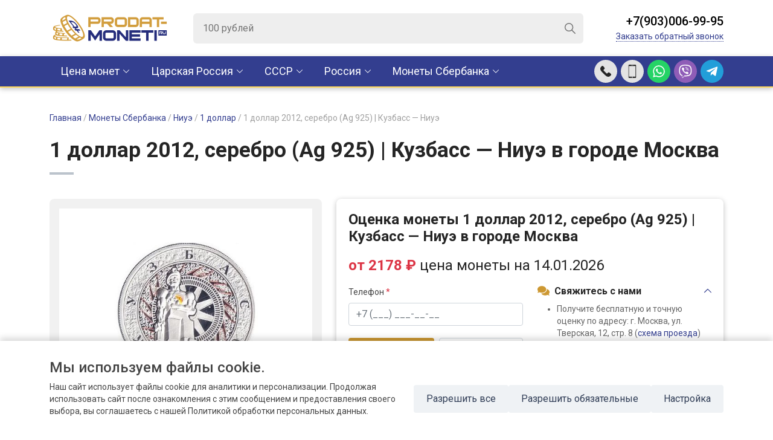

--- FILE ---
content_type: text/html; charset=utf-8
request_url: https://prodat-moneti.ru/monety-mira-sberbank/niue/1-dollar/niu-2012-1-dollar-ag-925-7111-0189/
body_size: 18777
content:
<!DOCTYPE html>
<html lang="ru">
<head>
    <meta charset="utf-8">
    <title>Продать 1 доллар 2012 по высокой цене в городе Москва | Оценка и скупка монет серебро (Ag 925) Кузбасс — Ниуэ в нумизматическом магазине prodat-moneti.ru.
</title>
    <meta name="description" content="Оценить и продать 1 доллар 2012 по самой высокой цене в городе Москва, бесплатная оценка состояния и подлинности монет серебро (Ag 925) Кузбасс — Ниуэ по фотографии с дальнейшим выкупом вашей коллекции в охраняемом офисе.
">
    <meta http-equiv="X-UA-Compatible" content="IE=edge">
    <meta name="viewport" content="width=device-width, initial-scale=1.0, maximum-scale=1.0, user-scalable=0">
    <link rel="shortcut icon" href="/images/favicon.ico">
    <link href="/images/favicon_new_ok_64.png" rel="shortcut icon" type="image/png">
    <link href="/css/scripts.css" rel="stylesheet">
    <link href="/css/styles.css" rel="stylesheet" type="text/css">
    <meta name="yandex-verification" content="418daa7a6190faa4" />
        <!--[if IE]><script src="https://cdnjs.cloudflare.com/ajax/libs/html5shiv/3.7.3/html5shiv.min.js"></script><![endif]-->
    <meta name="google-site-verification" content="DINMfypa3sK21Wd5EkGQxTh8ltvomEQ90tMyWHpNCso" />
    <!-- Google tag (gtag.js) -->
    <script async src="https://www.googletagmanager.com/gtag/js?id=UA-5098367-6"></script>
    <script>
        window.dataLayer = window.dataLayer || [];
        function gtag(){dataLayer.push(arguments);}
        gtag('js', new Date());
        gtag('config', 'UA-5098367-6');
    </script>

</head>
<body>
    <div class="autocomplete_overlay"></div>
<header class="header-top">
	<div class="container">
		<div class="logo">
			<a href="/">
				<img src="https://prodat-moneti.ru//images/logo.png" alt="" class="d-none d-sm-block">
				<img src="https://prodat-moneti.ru//images/logo-mobile.png" alt="" class="d-block d-sm-none">
			</a>
		</div>
		<div class="searchbox-wrap d-none d-lg-block">
			<div class="searchbox">
              <form action="/search.php" method="post">
                <input type="search" class="searchbox-input searchbox-autocomplete" placeholder="100 рублей" name="search">
                <input type="submit" class="searchbox-btn">
              </form>
                <div class="autocomplete"></div>

            </div><!-- /searchbox -->
		</div>
		<div class="header-phones">
			<div class="header-btns d-lg-none">
				<a href="#" class="header-btn header-btn-bars js-nav"></a>
				<!-- <a href="#" class="header-btn header-btn-search"></a> -->
				<a href="tel:+79030069995" onclick="yaCounter56225248.reachGoal('callus-top'); return true;" class="header-btn header-btn-phone"></a>
				<a href="tel:+79030069995" onclick="yaCounter56225248.reachGoal('callus-top'); return true;" class="header-btn header-btn-call" data-bs-toggle="modal" data-bs-target="#evaluate"></a>
                                    <a href="https://wa.me/79030060044"  onclick="yaCounter56225248.reachGoal('whatsup'); return true;" class="header-btn header-btn-whatsapp"></a>
				<a href="viber://chat?number==79030069995" onclick="yaCounter56225248.reachGoal('viber'); return true;" class="header-btn header-btn-viber"></a>
				<a href="https://t.me/+79030069995" onclick="yaCounter56225248.reachGoal('telegram'); return true;"  class="header-btn header-btn-tme"></a>
			</div>
			<div class="header-call d-none d-lg-block">
				<div class="header-call__phone"><a href="tel:+79030069995">+7(903)006-99-95</a></div>
				<div class="header-call__callback">
					<a href="#" data-bs-toggle="modal" data-bs-target="#evaluate">Заказать обратный звонок</a>
				</div>
			</div>
		</div>
	</div>
</header><!-- /header-top -->

<div class="header-bottom">
	<div class="container">

		<ul class="navmenu">
                        <li class="parent">
                <a href="/cena-monet/">Цена монет</a>
                <div class="container submenu">
                    <div class="submenu_columns  submenu_columns_cena">
                                                    <div class="submenu-item submenu-item-cena">
                                <div class="submenu-title">
                                <a href="/cena-monet/carskaya-rossiya/">Царская Россия (1689-1917)</a>
                                </div>
                                <ul>
                                
                                    <li>
                                                <a href="/cena-monet/carskaya-rossiya/petr-i-1689-1725/">
                                                    Петр I (1689–1725)                                                </a>
                                            </li>
                                        
                                    <li>
                                                <a href="/cena-monet/carskaya-rossiya/ekaterina-i-1725-1727/">
                                                    Екатерина I (1725–1727)                                                </a>
                                            </li>
                                        
                                    <li>
                                                <a href="/cena-monet/carskaya-rossiya/petr-ii-1727-1730/">
                                                    Петр II (1727–1730)                                                </a>
                                            </li>
                                        
                                    <li>
                                                <a href="/cena-monet/carskaya-rossiya/anna-ioanovna-1730-1740/">
                                                    Анна Иоановна (1730–1740)                                                </a>
                                            </li>
                                        
                                    <li>
                                                <a href="/cena-monet/carskaya-rossiya/ioann-vi-antonovich-1740-1741/">
                                                    Иоанн VI Антонович (1740–1741)                                                </a>
                                            </li>
                                        
                                    <li>
                                                <a href="/cena-monet/carskaya-rossiya/elizaveta-petrovna-1741-1761/">
                                                    Елизавета Петровна (1741–1761)                                                </a>
                                            </li>
                                        
                                    <li>
                                                <a href="/cena-monet/carskaya-rossiya/petr-iii-1762/">
                                                    Петр III (1762)                                                </a>
                                            </li>
                                        
                                    <li>
                                                <a href="/cena-monet/carskaya-rossiya/catherine-ii-1762-1796/">
                                                    Екатерина II (1762–1796)                                                </a>
                                            </li>
                                        
                                    <li>
                                                <a href="/cena-monet/carskaya-rossiya/pavel-i-1796-1801/">
                                                    Павел I (1796–1801)                                                </a>
                                            </li>
                                        
                                    <li>
                                                <a href="/cena-monet/carskaya-rossiya/alexander-i-1801-1825/">
                                                    Александр I (1801–1825)                                                </a>
                                            </li>
                                        
                                    <li>
                                                <a href="/cena-monet/carskaya-rossiya/nicholas-i-1825-1855/">
                                                    Николай I (1825–1855)                                                </a>
                                            </li>
                                        
                                    <li>
                                                <a href="/cena-monet/carskaya-rossiya/alexander-ii-1855-1881/">
                                                    Александр II (1855–1881)                                                </a>
                                            </li>
                                        
                                    <li>
                                                <a href="/cena-monet/carskaya-rossiya/alexander-iii-1881-1894/">
                                                    Александр III (1881–1894)                                                </a>
                                            </li>
                                        
                                    <li>
                                                <a href="/cena-monet/carskaya-rossiya/nicholas-ii-1894-1917/">
                                                    Николай II (1894–1917)                                                </a>
                                            </li>
                                                                        </ul>
                            </div>
                                                    <div class="submenu-item submenu-item-cena">
                                <div class="submenu-title">
                                <a href="/cena-monet/sssr/">РСФСР, СССР (1921-1991)</a>
                                </div>
                                <ul>
                                
                                    <li>
                                                <a href="/cena-monet/sssr/nabory/">
                                                    Наборы                                                </a>
                                            </li>
                                                                                    <li>
                                                <a href="/cena-monet/sssr/1-kopeyka/">
                                                    1 копейка                                                </a>
                                            </li>
                                                                                        <li>
                                                <a href="/cena-monet/sssr/1-rubl/">
                                                    1 рубль                                                </a>
                                            </li>
                                                                                        <li>
                                                <a href="/cena-monet/sssr/1-2-kopeyki/">
                                                    1/2 копейки                                                </a>
                                            </li>
                                                                                        <li>
                                                <a href="/cena-monet/sssr/10-kopeek/">
                                                    10 копеек                                                </a>
                                            </li>
                                                                                        <li>
                                                <a href="/cena-monet/sssr/10-rubley/">
                                                    10 рублей                                                </a>
                                            </li>
                                                                                        <li>
                                                <a href="/cena-monet/sssr/100-rubley/">
                                                    100 рублей                                                </a>
                                            </li>
                                                                                        <li>
                                                <a href="/cena-monet/sssr/15-kopeek/">
                                                    15 копеек                                                </a>
                                            </li>
                                                                                        <li>
                                                <a href="/cena-monet/sssr/150-rubley/">
                                                    150 рублей                                                </a>
                                            </li>
                                                                                        <li>
                                                <a href="/cena-monet/sssr/2-kopeyki/">
                                                    2 копейки                                                </a>
                                            </li>
                                                                                        <li>
                                                <a href="/cena-monet/sssr/20-kopeek/">
                                                    20 копеек                                                </a>
                                            </li>
                                                                                        <li>
                                                <a href="/cena-monet/sssr/25-rubley/">
                                                    25 рублей                                                </a>
                                            </li>
                                                                                        <li>
                                                <a href="/cena-monet/sssr/3-kopeyki/">
                                                    3 копейки                                                </a>
                                            </li>
                                                                                        <li>
                                                <a href="/cena-monet/sssr/3-rublya/">
                                                    3 рубля                                                </a>
                                            </li>
                                                                                        <li>
                                                <a href="/cena-monet/sssr/5-kopeek/">
                                                    5 копеек                                                </a>
                                            </li>
                                                                                        <li>
                                                <a href="/cena-monet/sssr/5-rubley/">
                                                    5 рублей                                                </a>
                                            </li>
                                                                                        <li>
                                                <a href="/cena-monet/sssr/50-kopeek/">
                                                    50 копеек                                                </a>
                                            </li>
                                                                                        <li>
                                                <a href="/cena-monet/sssr/50-rubley/">
                                                    50 рублей                                                </a>
                                            </li>
                                                                                        <li>
                                                <a href="/cena-monet/sssr/chervonec/">
                                                    Червонец                                                </a>
                                            </li>
                                                                            </ul>
                            </div>
                                                    <div class="submenu-item submenu-item-cena">
                                <div class="submenu-title">
                                <a href="/cena-monet/rossiya/">Российская Федерация (1991-2026)</a>
                                </div>
                                <ul>
                                                                            <li>
                                                <a href="/cena-monet/rossiya/1-000-rubley/">
                                                    1 000 рублей                                                </a>
                                            </li>
                                                                                        <li>
                                                <a href="/cena-monet/rossiya/1-rubl/">
                                                    1 рубль                                                </a>
                                            </li>
                                                                                        <li>
                                                <a href="/cena-monet/rossiya/10-000-rubley/">
                                                    10 000 рублей                                                </a>
                                            </li>
                                                                                        <li>
                                                <a href="/cena-monet/rossiya/10-rubley/">
                                                    10 рублей                                                </a>
                                            </li>
                                                                                        <li>
                                                <a href="/cena-monet/rossiya/100-rubley/">
                                                    100 рублей                                                </a>
                                            </li>
                                                                                        <li>
                                                <a href="/cena-monet/rossiya/150-rubley/">
                                                    150 рублей                                                </a>
                                            </li>
                                                                                        <li>
                                                <a href="/cena-monet/rossiya/2-rublya/">
                                                    2 рубля                                                </a>
                                            </li>
                                                                                        <li>
                                                <a href="/cena-monet/rossiya/20-rubley/">
                                                    20 рублей                                                </a>
                                            </li>
                                                                                        <li>
                                                <a href="/cena-monet/rossiya/200-rubley/">
                                                    200 рублей                                                </a>
                                            </li>
                                                                                        <li>
                                                <a href="/cena-monet/rossiya/25-000-rubley/">
                                                    25 000 рублей                                                </a>
                                            </li>
                                                                                        <li>
                                                <a href="/cena-monet/rossiya/25-rubley/">
                                                    25 рублей                                                </a>
                                            </li>
                                                                                        <li>
                                                <a href="/cena-monet/rossiya/3-rublya/">
                                                    3 рубля                                                </a>
                                            </li>
                                                                                        <li>
                                                <a href="/cena-monet/rossiya/5-rubley/">
                                                    5 рублей                                                </a>
                                            </li>
                                                                                        <li>
                                                <a href="/cena-monet/rossiya/50-000-rubley/">
                                                    50 000 рублей                                                </a>
                                            </li>
                                                                                        <li>
                                                <a href="/cena-monet/rossiya/50-rubley/">
                                                    50 рублей                                                </a>
                                            </li>
                                                                                        <li>
                                                <a href="/cena-monet/rossiya/500-rubley/">
                                                    500 рублей                                                </a>
                                            </li>
                                                                                        <li>
                                                <a href="/cena-monet/rossiya/nabory/">
                                                    Наборы                                                </a>
                                            </li>
                                                                            </ul>
                            </div>
                                                    <div class="submenu-item submenu-item-cena">
                                <div class="submenu-title">
                                <a href="/cena-monet/monety-mira-sberbank/">Монеты Сбербанка</a>
                                </div>
                                <ul>
                                
                                    <li>
                                                <a href="/cena-monet/monety-mira-sberbank/avstraliya/">
                                                    Австралия                                                </a>
                                            </li>
                                        
                                    <li>
                                                <a href="/cena-monet/monety-mira-sberbank/avstriya/">
                                                    Австрия                                                </a>
                                            </li>
                                        
                                    <li>
                                                <a href="/cena-monet/monety-mira-sberbank/andorra/">
                                                    Андорра                                                </a>
                                            </li>
                                        
                                    <li>
                                                <a href="/cena-monet/monety-mira-sberbank/armeniya/">
                                                    Армения                                                </a>
                                            </li>
                                        
                                    <li>
                                                <a href="/cena-monet/monety-mira-sberbank/belarus/">
                                                    Беларусь                                                </a>
                                            </li>
                                        
                                    <li>
                                                <a href="/cena-monet/monety-mira-sberbank/benin/">
                                                    Бенин                                                </a>
                                            </li>
                                        
                                    <li>
                                                <a href="/cena-monet/monety-mira-sberbank/vanuatu/">
                                                    Вануату                                                </a>
                                            </li>
                                        
                                    <li>
                                                <a href="/cena-monet/monety-mira-sberbank/velikobritaniya/">
                                                    Великобритания                                                </a>
                                            </li>
                                        
                                    <li>
                                                <a href="/cena-monet/monety-mira-sberbank/gabon/">
                                                    Габон                                                </a>
                                            </li>
                                        
                                    <li>
                                                <a href="/cena-monet/monety-mira-sberbank/greciya/">
                                                    Греция                                                </a>
                                            </li>
                                        
                                    <li>
                                                <a href="/cena-monet/monety-mira-sberbank/ispaniya/">
                                                    Испания                                                </a>
                                            </li>
                                        
                                    <li>
                                                <a href="/cena-monet/monety-mira-sberbank/kazahstan/">
                                                    Казахстан                                                </a>
                                            </li>
                                        
                                    <li>
                                                <a href="/cena-monet/monety-mira-sberbank/kambodzha/">
                                                    Камбоджа                                                </a>
                                            </li>
                                        
                                    <li>
                                                <a href="/cena-monet/monety-mira-sberbank/kamerun/">
                                                    Камерун                                                </a>
                                            </li>
                                        
                                    <li>
                                                <a href="/cena-monet/monety-mira-sberbank/kanada/">
                                                    Канада                                                </a>
                                            </li>
                                        
                                    <li>
                                                <a href="/cena-monet/monety-mira-sberbank/kitay/">
                                                    Китай                                                </a>
                                            </li>
                                        
                                    <li>
                                                <a href="/cena-monet/monety-mira-sberbank/kongo/">
                                                    Конго                                                </a>
                                            </li>
                                        
                                    <li>
                                                <a href="/cena-monet/monety-mira-sberbank/laos/">
                                                    Лаос                                                </a>
                                            </li>
                                        
                                    <li>
                                                <a href="/cena-monet/monety-mira-sberbank/liberiya/">
                                                    Либерия                                                </a>
                                            </li>
                                        
                                    <li>
                                                <a href="/cena-monet/monety-mira-sberbank/malavi/">
                                                    Малави                                                </a>
                                            </li>
                                        
                                    <li>
                                                <a href="/cena-monet/monety-mira-sberbank/mongoliya/">
                                                    Монголия                                                </a>
                                            </li>
                                        
                                    <li>
                                                <a href="/cena-monet/monety-mira-sberbank/nauru/">
                                                    Науру                                                </a>
                                            </li>
                                        
                                    <li>
                                                <a href="/cena-monet/monety-mira-sberbank/niue/">
                                                    Ниуэ                                                </a>
                                            </li>
                                        
                                    <li>
                                                <a href="/cena-monet/monety-mira-sberbank/novaya-zelandiya/">
                                                    Новая Зеландия                                                </a>
                                            </li>
                                        
                                    <li>
                                                <a href="/cena-monet/monety-mira-sberbank/olderni/">
                                                    Олдерни                                                </a>
                                            </li>
                                        
                                    <li>
                                                <a href="/cena-monet/monety-mira-sberbank/ostrova-kuka/">
                                                    Острова Кука                                                </a>
                                            </li>
                                        
                                    <li>
                                                <a href="/cena-monet/monety-mira-sberbank/palau/">
                                                    Палау                                                </a>
                                            </li>
                                        
                                    <li>
                                                <a href="/cena-monet/monety-mira-sberbank/pitkern/">
                                                    Питкэрн                                                </a>
                                            </li>
                                        
                                    <li>
                                                <a href="/cena-monet/monety-mira-sberbank/polsha/">
                                                    Польша                                                </a>
                                            </li>
                                        
                                    <li>
                                                <a href="/cena-monet/monety-mira-sberbank/ruanda/">
                                                    Руанда                                                </a>
                                            </li>
                                        
                                    <li>
                                                <a href="/cena-monet/monety-mira-sberbank/san-marino/">
                                                    Сан-Марино                                                </a>
                                            </li>
                                        
                                    <li>
                                                <a href="/cena-monet/monety-mira-sberbank/singapur/">
                                                    Сингапур                                                </a>
                                            </li>
                                        
                                    <li>
                                                <a href="/cena-monet/monety-mira-sberbank/solomonovy-ostrova/">
                                                    Соломоновы Острова                                                </a>
                                            </li>
                                        
                                    <li>
                                                <a href="/cena-monet/monety-mira-sberbank/somali/">
                                                    Сомали                                                </a>
                                            </li>
                                        
                                    <li>
                                                <a href="/cena-monet/monety-mira-sberbank/ssha/">
                                                    США                                                </a>
                                            </li>
                                        
                                    <li>
                                                <a href="/cena-monet/monety-mira-sberbank/serra-leone/">
                                                    Сьерра-Леоне                                                </a>
                                            </li>
                                        
                                    <li>
                                                <a href="/cena-monet/monety-mira-sberbank/tanzaniya/">
                                                    Танзания                                                </a>
                                            </li>
                                        
                                    <li>
                                                <a href="/cena-monet/monety-mira-sberbank/tuvalu/">
                                                    Тувалу                                                </a>
                                            </li>
                                        
                                    <li>
                                                <a href="/cena-monet/monety-mira-sberbank/uganda/">
                                                    Уганда                                                </a>
                                            </li>
                                        
                                    <li>
                                                <a href="/cena-monet/monety-mira-sberbank/ukraina/">
                                                    Украина                                                </a>
                                            </li>
                                        
                                    <li>
                                                <a href="/cena-monet/monety-mira-sberbank/fidzhi/">
                                                    Фиджи                                                </a>
                                            </li>
                                        
                                    <li>
                                                <a href="/cena-monet/monety-mira-sberbank/folklendskie-ostrova/">
                                                    Фолклендские Острова                                                </a>
                                            </li>
                                        
                                    <li>
                                                <a href="/cena-monet/monety-mira-sberbank/franciya/">
                                                    Франция                                                </a>
                                            </li>
                                                                        </ul>
                            </div>
                                            </div>
                </div>
            </li>

                                <li class="parent">
                    <a href="/carskaya-rossiya/">Царская Россия</a>
                    <div class="container submenu">
                        <div class="submenu_columns">
                           
                                 <div class="submenu-item">
                                     <div class="submenu-title">
                                         <a href="/carskaya-rossiya/petr-i-1689-1725/">
                                             Петр I (1689–1725)                                         </a>
                                     </div>
                                                                          <ul>
                                                                                      <li>
                                                 <a href="/carskaya-rossiya/petr-i-1689-1725/1-kopeyka/">
                                                     1 копейка                                                 </a>
                                             </li>
                                                                                          <li>
                                                 <a href="/carskaya-rossiya/petr-i-1689-1725/1-rubl/">
                                                     1 рубль                                                 </a>
                                             </li>
                                                                                          <li>
                                                 <a href="/carskaya-rossiya/petr-i-1689-1725/10-deneg/">
                                                     10 денег                                                 </a>
                                             </li>
                                                                                          <li>
                                                 <a href="/carskaya-rossiya/petr-i-1689-1725/2-rublya/">
                                                     2 рубля                                                 </a>
                                             </li>
                                                                                          <li>
                                                 <a href="/carskaya-rossiya/petr-i-1689-1725/5-kopeek/">
                                                     5 копеек                                                 </a>
                                             </li>
                                                                                          <li>
                                                 <a href="/carskaya-rossiya/petr-i-1689-1725/altyn/">
                                                     Алтын                                                 </a>
                                             </li>
                                                                                          <li>
                                                 <a href="/carskaya-rossiya/petr-i-1689-1725/grivennik/">
                                                     Гривенник                                                 </a>
                                             </li>
                                                                                          <li>
                                                 <a href="/carskaya-rossiya/petr-i-1689-1725/dvoynoy-chervonec/">
                                                     Двойной червонец                                                 </a>
                                             </li>
                                                                                          <li>
                                                 <a href="/carskaya-rossiya/petr-i-1689-1725/denga/">
                                                     Денга                                                 </a>
                                             </li>
                                                                                          <li>
                                                 <a href="/carskaya-rossiya/petr-i-1689-1725/poltina/">
                                                     Полтина                                                 </a>
                                             </li>
                                                                                          <li>
                                                 <a href="/carskaya-rossiya/petr-i-1689-1725/polupoltinnik/">
                                                     Полуполтинник                                                 </a>
                                             </li>
                                                                                          <li>
                                                 <a href="/carskaya-rossiya/petr-i-1689-1725/polupolushka/">
                                                     Полуполушка                                                 </a>
                                             </li>
                                                                                          <li>
                                                 <a href="/carskaya-rossiya/petr-i-1689-1725/polushka/">
                                                     Полушка                                                 </a>
                                             </li>
                                                                                          <li>
                                                 <a href="/carskaya-rossiya/petr-i-1689-1725/chervonec/">
                                                     Червонец                                                 </a>
                                             </li>
                                                                                  </ul>
                                 </div>
                                     
                                 <div class="submenu-item">
                                     <div class="submenu-title">
                                         <a href="/carskaya-rossiya/ekaterina-i-1725-1727/">
                                             Екатерина I (1725–1727)                                         </a>
                                     </div>
                                                                          <ul>
                                                                                      <li>
                                                 <a href="/carskaya-rossiya/ekaterina-i-1725-1727/1-rubl/">
                                                     1 рубль                                                 </a>
                                             </li>
                                                                                          <li>
                                                 <a href="/carskaya-rossiya/ekaterina-i-1725-1727/2-rublya/">
                                                     2 рубля                                                 </a>
                                             </li>
                                                                                          <li>
                                                 <a href="/carskaya-rossiya/ekaterina-i-1725-1727/grivna/">
                                                     Гривна                                                 </a>
                                             </li>
                                                                                          <li>
                                                 <a href="/carskaya-rossiya/ekaterina-i-1725-1727/poltina/">
                                                     Полтина                                                 </a>
                                             </li>
                                                                                  </ul>
                                 </div>
                                     
                                 <div class="submenu-item">
                                     <div class="submenu-title">
                                         <a href="/carskaya-rossiya/petr-ii-1727-1730/">
                                             Петр II (1727–1730)                                         </a>
                                     </div>
                                                                          <ul>
                                                                                      <li>
                                                 <a href="/carskaya-rossiya/petr-ii-1727-1730/1-kopeyka/">
                                                     1 копейка                                                 </a>
                                             </li>
                                                                                          <li>
                                                 <a href="/carskaya-rossiya/petr-ii-1727-1730/1-rubl/">
                                                     1 рубль                                                 </a>
                                             </li>
                                                                                          <li>
                                                 <a href="/carskaya-rossiya/petr-ii-1727-1730/2-rublya/">
                                                     2 рубля                                                 </a>
                                             </li>
                                                                                          <li>
                                                 <a href="/carskaya-rossiya/petr-ii-1727-1730/poltina/">
                                                     Полтина                                                 </a>
                                             </li>
                                                                                          <li>
                                                 <a href="/carskaya-rossiya/petr-ii-1727-1730/chervonec/">
                                                     Червонец                                                 </a>
                                             </li>
                                                                                  </ul>
                                 </div>
                                     
                                 <div class="submenu-item">
                                     <div class="submenu-title">
                                         <a href="/carskaya-rossiya/anna-ioanovna-1730-1740/">
                                             Анна Иоановна (1730–1740)                                         </a>
                                     </div>
                                                                          <ul>
                                                                                      <li>
                                                 <a href="/carskaya-rossiya/anna-ioanovna-1730-1740/1-rubl/">
                                                     1 рубль                                                 </a>
                                             </li>
                                                                                          <li>
                                                 <a href="/carskaya-rossiya/anna-ioanovna-1730-1740/denga/">
                                                     Денга                                                 </a>
                                             </li>
                                                                                          <li>
                                                 <a href="/carskaya-rossiya/anna-ioanovna-1730-1740/poltina/">
                                                     Полтина                                                 </a>
                                             </li>
                                                                                          <li>
                                                 <a href="/carskaya-rossiya/anna-ioanovna-1730-1740/polupoltinnik/">
                                                     Полуполтинник                                                 </a>
                                             </li>
                                                                                          <li>
                                                 <a href="/carskaya-rossiya/anna-ioanovna-1730-1740/polushka/">
                                                     Полушка                                                 </a>
                                             </li>
                                                                                          <li>
                                                 <a href="/carskaya-rossiya/anna-ioanovna-1730-1740/chervonec/">
                                                     Червонец                                                 </a>
                                             </li>
                                                                                  </ul>
                                 </div>
                                     
                                 <div class="submenu-item">
                                     <div class="submenu-title">
                                         <a href="/carskaya-rossiya/ioann-vi-antonovich-1740-1741/">
                                             Иоанн VI Антонович (1740–1741)                                         </a>
                                     </div>
                                                                          <ul>
                                                                                      <li>
                                                 <a href="/carskaya-rossiya/ioann-vi-antonovich-1740-1741/1-rubl/">
                                                     1 рубль                                                 </a>
                                             </li>
                                                                                          <li>
                                                 <a href="/carskaya-rossiya/ioann-vi-antonovich-1740-1741/grivennik/">
                                                     Гривенник                                                 </a>
                                             </li>
                                                                                          <li>
                                                 <a href="/carskaya-rossiya/ioann-vi-antonovich-1740-1741/denga/">
                                                     Денга                                                 </a>
                                             </li>
                                                                                          <li>
                                                 <a href="/carskaya-rossiya/ioann-vi-antonovich-1740-1741/polushka/">
                                                     Полушка                                                 </a>
                                             </li>
                                                                                  </ul>
                                 </div>
                                     
                                 <div class="submenu-item">
                                     <div class="submenu-title">
                                         <a href="/carskaya-rossiya/elizaveta-petrovna-1741-1761/">
                                             Елизавета Петровна (1741–1761)                                         </a>
                                     </div>
                                                                          <ul>
                                                                                      <li>
                                                 <a href="/carskaya-rossiya/elizaveta-petrovna-1741-1761/1-kopeyka/">
                                                     1 копейка                                                 </a>
                                             </li>
                                                                                          <li>
                                                 <a href="/carskaya-rossiya/elizaveta-petrovna-1741-1761/1-rubl/">
                                                     1 рубль                                                 </a>
                                             </li>
                                                                                          <li>
                                                 <a href="/carskaya-rossiya/elizaveta-petrovna-1741-1761/1-3-talera/">
                                                     1/3 талера                                                 </a>
                                             </li>
                                                                                          <li>
                                                 <a href="/carskaya-rossiya/elizaveta-petrovna-1741-1761/1-6-talera/">
                                                     1/6 талера                                                 </a>
                                             </li>
                                                                                          <li>
                                                 <a href="/carskaya-rossiya/elizaveta-petrovna-1741-1761/10-rubley/">
                                                     10 рублей                                                 </a>
                                             </li>
                                                                                          <li>
                                                 <a href="/carskaya-rossiya/elizaveta-petrovna-1741-1761/18-groshey/">
                                                     18 грошей                                                 </a>
                                             </li>
                                                                                          <li>
                                                 <a href="/carskaya-rossiya/elizaveta-petrovna-1741-1761/2-grosha/">
                                                     2 гроша                                                 </a>
                                             </li>
                                                                                          <li>
                                                 <a href="/carskaya-rossiya/elizaveta-petrovna-1741-1761/2-kopeyki/">
                                                     2 копейки                                                 </a>
                                             </li>
                                                                                          <li>
                                                 <a href="/carskaya-rossiya/elizaveta-petrovna-1741-1761/2-rublya/">
                                                     2 рубля                                                 </a>
                                             </li>
                                                                                          <li>
                                                 <a href="/carskaya-rossiya/elizaveta-petrovna-1741-1761/3-grosha/">
                                                     3 гроша                                                 </a>
                                             </li>
                                                                                          <li>
                                                 <a href="/carskaya-rossiya/elizaveta-petrovna-1741-1761/5-kopeek/">
                                                     5 копеек                                                 </a>
                                             </li>
                                                                                          <li>
                                                 <a href="/carskaya-rossiya/elizaveta-petrovna-1741-1761/5-rubley/">
                                                     5 рублей                                                 </a>
                                             </li>
                                                                                          <li>
                                                 <a href="/carskaya-rossiya/elizaveta-petrovna-1741-1761/6-groshey/">
                                                     6 грошей                                                 </a>
                                             </li>
                                                                                          <li>
                                                 <a href="/carskaya-rossiya/elizaveta-petrovna-1741-1761/grivennik/">
                                                     Гривенник                                                 </a>
                                             </li>
                                                                                          <li>
                                                 <a href="/carskaya-rossiya/elizaveta-petrovna-1741-1761/dvoynoy-chervonec/">
                                                     Двойной червонец                                                 </a>
                                             </li>
                                                                                          <li>
                                                 <a href="/carskaya-rossiya/elizaveta-petrovna-1741-1761/denga/">
                                                     Денга                                                 </a>
                                             </li>
                                                                                          <li>
                                                 <a href="/carskaya-rossiya/elizaveta-petrovna-1741-1761/livonez/">
                                                     Ливонез                                                 </a>
                                             </li>
                                                                                          <li>
                                                 <a href="/carskaya-rossiya/elizaveta-petrovna-1741-1761/poltina/">
                                                     Полтина                                                 </a>
                                             </li>
                                                                                          <li>
                                                 <a href="/carskaya-rossiya/elizaveta-petrovna-1741-1761/polupoltinnik/">
                                                     Полуполтинник                                                 </a>
                                             </li>
                                                                                          <li>
                                                 <a href="/carskaya-rossiya/elizaveta-petrovna-1741-1761/polushka/">
                                                     Полушка                                                 </a>
                                             </li>
                                                                                          <li>
                                                 <a href="/carskaya-rossiya/elizaveta-petrovna-1741-1761/solid/">
                                                     Солид                                                 </a>
                                             </li>
                                                                                          <li>
                                                 <a href="/carskaya-rossiya/elizaveta-petrovna-1741-1761/chervonec/">
                                                     Червонец                                                 </a>
                                             </li>
                                                                                  </ul>
                                 </div>
                                     
                                 <div class="submenu-item">
                                     <div class="submenu-title">
                                         <a href="/carskaya-rossiya/petr-iii-1762/">
                                             Петр III (1762)                                         </a>
                                     </div>
                                                                          <ul>
                                                                                      <li>
                                                 <a href="/carskaya-rossiya/petr-iii-1762/1-kopeyka/">
                                                     1 копейка                                                 </a>
                                             </li>
                                                                                          <li>
                                                 <a href="/carskaya-rossiya/petr-iii-1762/1-rubl/">
                                                     1 рубль                                                 </a>
                                             </li>
                                                                                          <li>
                                                 <a href="/carskaya-rossiya/petr-iii-1762/10-kopeek/">
                                                     10 копеек                                                 </a>
                                             </li>
                                                                                          <li>
                                                 <a href="/carskaya-rossiya/petr-iii-1762/10-rubley/">
                                                     10 рублей                                                 </a>
                                             </li>
                                                                                          <li>
                                                 <a href="/carskaya-rossiya/petr-iii-1762/2-kopeyki/">
                                                     2 копейки                                                 </a>
                                             </li>
                                                                                          <li>
                                                 <a href="/carskaya-rossiya/petr-iii-1762/4-kopeyki/">
                                                     4 копейки                                                 </a>
                                             </li>
                                                                                          <li>
                                                 <a href="/carskaya-rossiya/petr-iii-1762/5-rubley/">
                                                     5 рублей                                                 </a>
                                             </li>
                                                                                          <li>
                                                 <a href="/carskaya-rossiya/petr-iii-1762/denga/">
                                                     Денга                                                 </a>
                                             </li>
                                                                                          <li>
                                                 <a href="/carskaya-rossiya/petr-iii-1762/poltina/">
                                                     Полтина                                                 </a>
                                             </li>
                                                                                          <li>
                                                 <a href="/carskaya-rossiya/petr-iii-1762/chervonec/">
                                                     Червонец                                                 </a>
                                             </li>
                                                                                  </ul>
                                 </div>
                                     
                                 <div class="submenu-item">
                                     <div class="submenu-title">
                                         <a href="/carskaya-rossiya/catherine-ii-1762-1796/">
                                             Екатерина II (1762–1796)                                         </a>
                                     </div>
                                                                          <ul>
                                                                                      <li>
                                                 <a href="/carskaya-rossiya/catherine-ii-1762-1796/1-kopeyka/">
                                                     1 копейка                                                 </a>
                                             </li>
                                                                                          <li>
                                                 <a href="/carskaya-rossiya/catherine-ii-1762-1796/1-rubl/">
                                                     1 рубль                                                 </a>
                                             </li>
                                                                                          <li>
                                                 <a href="/carskaya-rossiya/catherine-ii-1762-1796/10-kopeek/">
                                                     10 копеек                                                 </a>
                                             </li>
                                                                                          <li>
                                                 <a href="/carskaya-rossiya/catherine-ii-1762-1796/10-rubley/">
                                                     10 рублей                                                 </a>
                                             </li>
                                                                                          <li>
                                                 <a href="/carskaya-rossiya/catherine-ii-1762-1796/15-kopeek/">
                                                     15 копеек                                                 </a>
                                             </li>
                                                                                          <li>
                                                 <a href="/carskaya-rossiya/catherine-ii-1762-1796/2-kopeyki/">
                                                     2 копейки                                                 </a>
                                             </li>
                                                                                          <li>
                                                 <a href="/carskaya-rossiya/catherine-ii-1762-1796/2-para3-kopeyki/">
                                                     2 пара—3 копейки                                                 </a>
                                             </li>
                                                                                          <li>
                                                 <a href="/carskaya-rossiya/catherine-ii-1762-1796/2-rublya/">
                                                     2 рубля                                                 </a>
                                             </li>
                                                                                          <li>
                                                 <a href="/carskaya-rossiya/catherine-ii-1762-1796/20-kopeek/">
                                                     20 копеек                                                 </a>
                                             </li>
                                                                                          <li>
                                                 <a href="/carskaya-rossiya/catherine-ii-1762-1796/4-kopeyki/">
                                                     4 копейки                                                 </a>
                                             </li>
                                                                                          <li>
                                                 <a href="/carskaya-rossiya/catherine-ii-1762-1796/5-kopeek/">
                                                     5 копеек                                                 </a>
                                             </li>
                                                                                          <li>
                                                 <a href="/carskaya-rossiya/catherine-ii-1762-1796/5-rubley/">
                                                     5 рублей                                                 </a>
                                             </li>
                                                                                          <li>
                                                 <a href="/carskaya-rossiya/catherine-ii-1762-1796/grivennik/">
                                                     Гривенник                                                 </a>
                                             </li>
                                                                                          <li>
                                                 <a href="/carskaya-rossiya/catherine-ii-1762-1796/denga/">
                                                     Денга                                                 </a>
                                             </li>
                                                                                          <li>
                                                 <a href="/carskaya-rossiya/catherine-ii-1762-1796/dukat/">
                                                     Дукат                                                 </a>
                                             </li>
                                                                                          <li>
                                                 <a href="/carskaya-rossiya/catherine-ii-1762-1796/para3-dengi/">
                                                     Пара—3 деньги                                                 </a>
                                             </li>
                                                                                          <li>
                                                 <a href="/carskaya-rossiya/catherine-ii-1762-1796/poltina/">
                                                     Полтина                                                 </a>
                                             </li>
                                                                                          <li>
                                                 <a href="/carskaya-rossiya/catherine-ii-1762-1796/polupoltinnik/">
                                                     Полуполтинник                                                 </a>
                                             </li>
                                                                                          <li>
                                                 <a href="/carskaya-rossiya/catherine-ii-1762-1796/polushka/">
                                                     Полушка                                                 </a>
                                             </li>
                                                                                          <li>
                                                 <a href="/carskaya-rossiya/catherine-ii-1762-1796/chervonec/">
                                                     Червонец                                                 </a>
                                             </li>
                                                                                  </ul>
                                 </div>
                                     
                                 <div class="submenu-item">
                                     <div class="submenu-title">
                                         <a href="/carskaya-rossiya/pavel-i-1796-1801/">
                                             Павел I (1796–1801)                                         </a>
                                     </div>
                                                                          <ul>
                                                                                      <li>
                                                 <a href="/carskaya-rossiya/pavel-i-1796-1801/1-kopeyka/">
                                                     1 копейка                                                 </a>
                                             </li>
                                                                                          <li>
                                                 <a href="/carskaya-rossiya/pavel-i-1796-1801/1-rubl/">
                                                     1 рубль                                                 </a>
                                             </li>
                                                                                          <li>
                                                 <a href="/carskaya-rossiya/pavel-i-1796-1801/10-kopeek/">
                                                     10 копеек                                                 </a>
                                             </li>
                                                                                          <li>
                                                 <a href="/carskaya-rossiya/pavel-i-1796-1801/2-kopeyki/">
                                                     2 копейки                                                 </a>
                                             </li>
                                                                                          <li>
                                                 <a href="/carskaya-rossiya/pavel-i-1796-1801/5-kopeek/">
                                                     5 копеек                                                 </a>
                                             </li>
                                                                                          <li>
                                                 <a href="/carskaya-rossiya/pavel-i-1796-1801/5-rubley/">
                                                     5 рублей                                                 </a>
                                             </li>
                                                                                          <li>
                                                 <a href="/carskaya-rossiya/pavel-i-1796-1801/denga/">
                                                     Деньга                                                 </a>
                                             </li>
                                                                                          <li>
                                                 <a href="/carskaya-rossiya/pavel-i-1796-1801/dukat/">
                                                     Дукат                                                 </a>
                                             </li>
                                                                                          <li>
                                                 <a href="/carskaya-rossiya/pavel-i-1796-1801/poltina/">
                                                     Полтина                                                 </a>
                                             </li>
                                                                                          <li>
                                                 <a href="/carskaya-rossiya/pavel-i-1796-1801/polupoltinnik/">
                                                     Полуполтинник                                                 </a>
                                             </li>
                                                                                          <li>
                                                 <a href="/carskaya-rossiya/pavel-i-1796-1801/polushka/">
                                                     Полушка                                                 </a>
                                             </li>
                                                                                          <li>
                                                 <a href="/carskaya-rossiya/pavel-i-1796-1801/chervonec/">
                                                     Червонец                                                 </a>
                                             </li>
                                                                                  </ul>
                                 </div>
                                     
                                 <div class="submenu-item">
                                     <div class="submenu-title">
                                         <a href="/carskaya-rossiya/alexander-i-1801-1825/">
                                             Александр I (1801–1825)                                         </a>
                                     </div>
                                                                          <ul>
                                                                                      <li>
                                                 <a href="/carskaya-rossiya/alexander-i-1801-1825/1-grosh/">
                                                     1 грош                                                 </a>
                                             </li>
                                                                                          <li>
                                                 <a href="/carskaya-rossiya/alexander-i-1801-1825/1-zlotyy/">
                                                     1 злотый                                                 </a>
                                             </li>
                                                                                          <li>
                                                 <a href="/carskaya-rossiya/alexander-i-1801-1825/1-kopeyka/">
                                                     1 копейка                                                 </a>
                                             </li>
                                                                                          <li>
                                                 <a href="/carskaya-rossiya/alexander-i-1801-1825/1-rubl/">
                                                     1 рубль                                                 </a>
                                             </li>
                                                                                          <li>
                                                 <a href="/carskaya-rossiya/alexander-i-1801-1825/10-groshey/">
                                                     10 грошей                                                 </a>
                                             </li>
                                                                                          <li>
                                                 <a href="/carskaya-rossiya/alexander-i-1801-1825/10-zlotyh/">
                                                     10 злотых                                                 </a>
                                             </li>
                                                                                          <li>
                                                 <a href="/carskaya-rossiya/alexander-i-1801-1825/10-kopeek/">
                                                     10 копеек                                                 </a>
                                             </li>
                                                                                          <li>
                                                 <a href="/carskaya-rossiya/alexander-i-1801-1825/10-rubley/">
                                                     10 рублей                                                 </a>
                                             </li>
                                                                                          <li>
                                                 <a href="/carskaya-rossiya/alexander-i-1801-1825/2-zlotyh/">
                                                     2 злотых                                                 </a>
                                             </li>
                                                                                          <li>
                                                 <a href="/carskaya-rossiya/alexander-i-1801-1825/2-kopeyki/">
                                                     2 копейки                                                 </a>
                                             </li>
                                                                                          <li>
                                                 <a href="/carskaya-rossiya/alexander-i-1801-1825/20-kopeek/">
                                                     20 копеек                                                 </a>
                                             </li>
                                                                                          <li>
                                                 <a href="/carskaya-rossiya/alexander-i-1801-1825/25-zlotyh/">
                                                     25 злотых                                                 </a>
                                             </li>
                                                                                          <li>
                                                 <a href="/carskaya-rossiya/alexander-i-1801-1825/3-grosha/">
                                                     3 гроша                                                 </a>
                                             </li>
                                                                                          <li>
                                                 <a href="/carskaya-rossiya/alexander-i-1801-1825/5-groshey/">
                                                     5 грошей                                                 </a>
                                             </li>
                                                                                          <li>
                                                 <a href="/carskaya-rossiya/alexander-i-1801-1825/5-zlotyh/">
                                                     5 злотых                                                 </a>
                                             </li>
                                                                                          <li>
                                                 <a href="/carskaya-rossiya/alexander-i-1801-1825/5-kopeek/">
                                                     5 копеек                                                 </a>
                                             </li>
                                                                                          <li>
                                                 <a href="/carskaya-rossiya/alexander-i-1801-1825/5-rubley/">
                                                     5 рублей                                                 </a>
                                             </li>
                                                                                          <li>
                                                 <a href="/carskaya-rossiya/alexander-i-1801-1825/50-zlotyh/">
                                                     50 злотых                                                 </a>
                                             </li>
                                                                                          <li>
                                                 <a href="/carskaya-rossiya/alexander-i-1801-1825/abaz/">
                                                     Абаз                                                 </a>
                                             </li>
                                                                                          <li>
                                                 <a href="/carskaya-rossiya/alexander-i-1801-1825/bisti/">
                                                     Бисти                                                 </a>
                                             </li>
                                                                                          <li>
                                                 <a href="/carskaya-rossiya/alexander-i-1801-1825/dvoynoy-abaz/">
                                                     Двойной абаз                                                 </a>
                                             </li>
                                                                                          <li>
                                                 <a href="/carskaya-rossiya/alexander-i-1801-1825/denga/">
                                                     Деньга                                                 </a>
                                             </li>
                                                                                          <li>
                                                 <a href="/carskaya-rossiya/alexander-i-1801-1825/dukat/">
                                                     Дукат                                                 </a>
                                             </li>
                                                                                          <li>
                                                 <a href="/carskaya-rossiya/alexander-i-1801-1825/poltina/">
                                                     Полтина                                                 </a>
                                             </li>
                                                                                          <li>
                                                 <a href="/carskaya-rossiya/alexander-i-1801-1825/poluabaz/">
                                                     Полуабаз                                                 </a>
                                             </li>
                                                                                          <li>
                                                 <a href="/carskaya-rossiya/alexander-i-1801-1825/polupoltinnik/">
                                                     Полуполтинник                                                 </a>
                                             </li>
                                                                                          <li>
                                                 <a href="/carskaya-rossiya/alexander-i-1801-1825/polushka/">
                                                     Полушка                                                 </a>
                                             </li>
                                                                                          <li>
                                                 <a href="/carskaya-rossiya/alexander-i-1801-1825/puli/">
                                                     Пули                                                 </a>
                                             </li>
                                                                                  </ul>
                                 </div>
                                     
                                 <div class="submenu-item">
                                     <div class="submenu-title">
                                         <a href="/carskaya-rossiya/nicholas-i-1825-1855/">
                                             Николай I (1825–1855)                                         </a>
                                     </div>
                                                                          <ul>
                                                                                      <li>
                                                 <a href="/carskaya-rossiya/nicholas-i-1825-1855/1-1-2-rublya-10-zlotyh/">
                                                     1 1/2 рубля—10 злотых                                                 </a>
                                             </li>
                                                                                          <li>
                                                 <a href="/carskaya-rossiya/nicholas-i-1825-1855/1-grosh/">
                                                     1 грош                                                 </a>
                                             </li>
                                                                                          <li>
                                                 <a href="/carskaya-rossiya/nicholas-i-1825-1855/1-zlotyy/">
                                                     1 злотый                                                 </a>
                                             </li>
                                                                                          <li>
                                                 <a href="/carskaya-rossiya/nicholas-i-1825-1855/1-kopeyka/">
                                                     1 копейка                                                 </a>
                                             </li>
                                                                                          <li>
                                                 <a href="/carskaya-rossiya/nicholas-i-1825-1855/1-rubl/">
                                                     1 рубль                                                 </a>
                                             </li>
                                                                                          <li>
                                                 <a href="/carskaya-rossiya/nicholas-i-1825-1855/1-2-kopeyki/">
                                                     1/2 копейки                                                 </a>
                                             </li>
                                                                                          <li>
                                                 <a href="/carskaya-rossiya/nicholas-i-1825-1855/1-4-kopeyki/">
                                                     1/4 копейки                                                 </a>
                                             </li>
                                                                                          <li>
                                                 <a href="/carskaya-rossiya/nicholas-i-1825-1855/10-groshey/">
                                                     10 грошей                                                 </a>
                                             </li>
                                                                                          <li>
                                                 <a href="/carskaya-rossiya/nicholas-i-1825-1855/10-zlotyh/">
                                                     10 злотых                                                 </a>
                                             </li>
                                                                                          <li>
                                                 <a href="/carskaya-rossiya/nicholas-i-1825-1855/10-kopeek/">
                                                     10 копеек                                                 </a>
                                             </li>
                                                                                          <li>
                                                 <a href="/carskaya-rossiya/nicholas-i-1825-1855/12-rubley/">
                                                     12 рублей                                                 </a>
                                             </li>
                                                                                          <li>
                                                 <a href="/carskaya-rossiya/nicholas-i-1825-1855/15-kopeek-1zlotyy/">
                                                     15 копеек—1 злотый                                                 </a>
                                             </li>
                                                                                          <li>
                                                 <a href="/carskaya-rossiya/nicholas-i-1825-1855/2-zlotyh/">
                                                     2 злотых                                                 </a>
                                             </li>
                                                                                          <li>
                                                 <a href="/carskaya-rossiya/nicholas-i-1825-1855/2-kopeyki/">
                                                     2 копейки                                                 </a>
                                             </li>
                                                                                          <li>
                                                 <a href="/carskaya-rossiya/nicholas-i-1825-1855/20-kopeek/">
                                                     20 копеек                                                 </a>
                                             </li>
                                                                                          <li>
                                                 <a href="/carskaya-rossiya/nicholas-i-1825-1855/20-kopeek-40-groshey/">
                                                     20 копеек—40 грошей                                                 </a>
                                             </li>
                                                                                          <li>
                                                 <a href="/carskaya-rossiya/nicholas-i-1825-1855/25-zlotyh/">
                                                     25 злотых                                                 </a>
                                             </li>
                                                                                          <li>
                                                 <a href="/carskaya-rossiya/nicholas-i-1825-1855/25-kopeek/">
                                                     25 копеек                                                 </a>
                                             </li>
                                                                                          <li>
                                                 <a href="/carskaya-rossiya/nicholas-i-1825-1855/25-kopeek-50-groshey/">
                                                     25 копеек—50 грошей                                                 </a>
                                             </li>
                                                                                          <li>
                                                 <a href="/carskaya-rossiya/nicholas-i-1825-1855/3-grosha/">
                                                     3 гроша                                                 </a>
                                             </li>
                                                                                          <li>
                                                 <a href="/carskaya-rossiya/nicholas-i-1825-1855/3-kopeyki/">
                                                     3 копейки                                                 </a>
                                             </li>
                                                                                          <li>
                                                 <a href="/carskaya-rossiya/nicholas-i-1825-1855/3-rublya/">
                                                     3 рубля                                                 </a>
                                             </li>
                                                                                          <li>
                                                 <a href="/carskaya-rossiya/nicholas-i-1825-1855/3-rublya-20-zlotyh/">
                                                     3 рубля—20 злотых                                                 </a>
                                             </li>
                                                                                          <li>
                                                 <a href="/carskaya-rossiya/nicholas-i-1825-1855/30-kopeek-2-zlotyh/">
                                                     30 копеек—2 злотых                                                 </a>
                                             </li>
                                                                                          <li>
                                                 <a href="/carskaya-rossiya/nicholas-i-1825-1855/5-groshey/">
                                                     5 грошей                                                 </a>
                                             </li>
                                                                                          <li>
                                                 <a href="/carskaya-rossiya/nicholas-i-1825-1855/5-zlotyh/">
                                                     5 злотых                                                 </a>
                                             </li>
                                                                                          <li>
                                                 <a href="/carskaya-rossiya/nicholas-i-1825-1855/5-kopeek/">
                                                     5 копеек                                                 </a>
                                             </li>
                                                                                          <li>
                                                 <a href="/carskaya-rossiya/nicholas-i-1825-1855/5-rubley/">
                                                     5 рублей                                                 </a>
                                             </li>
                                                                                          <li>
                                                 <a href="/carskaya-rossiya/nicholas-i-1825-1855/50-zlotyh/">
                                                     50 злотых                                                 </a>
                                             </li>
                                                                                          <li>
                                                 <a href="/carskaya-rossiya/nicholas-i-1825-1855/6-rubley/">
                                                     6 рублей                                                 </a>
                                             </li>
                                                                                          <li>
                                                 <a href="/carskaya-rossiya/nicholas-i-1825-1855/abaz/">
                                                     Абаз                                                 </a>
                                             </li>
                                                                                          <li>
                                                 <a href="/carskaya-rossiya/nicholas-i-1825-1855/dvoynoy-abaz/">
                                                     Двойной абаз                                                 </a>
                                             </li>
                                                                                          <li>
                                                 <a href="/carskaya-rossiya/nicholas-i-1825-1855/denezhka/">
                                                     Денежка                                                 </a>
                                             </li>
                                                                                          <li>
                                                 <a href="/carskaya-rossiya/nicholas-i-1825-1855/dukat/">
                                                     Дукат                                                 </a>
                                             </li>
                                                                                          <li>
                                                 <a href="/carskaya-rossiya/nicholas-i-1825-1855/poltina/">
                                                     Полтина                                                 </a>
                                             </li>
                                                                                          <li>
                                                 <a href="/carskaya-rossiya/nicholas-i-1825-1855/poluabaz/">
                                                     Полуабаз                                                 </a>
                                             </li>
                                                                                          <li>
                                                 <a href="/carskaya-rossiya/nicholas-i-1825-1855/polushka/">
                                                     Полушка                                                 </a>
                                             </li>
                                                                                  </ul>
                                 </div>
                                     
                                 <div class="submenu-item">
                                     <div class="submenu-title">
                                         <a href="/carskaya-rossiya/alexander-ii-1855-1881/">
                                             Александр II (1855–1881)                                         </a>
                                     </div>
                                                                          <ul>
                                                                                      <li>
                                                 <a href="/carskaya-rossiya/alexander-ii-1855-1881/1-kopeyka/">
                                                     1 копейка                                                 </a>
                                             </li>
                                                                                          <li>
                                                 <a href="/carskaya-rossiya/alexander-ii-1855-1881/1-marka/">
                                                     1 марка                                                 </a>
                                             </li>
                                                                                          <li>
                                                 <a href="/carskaya-rossiya/alexander-ii-1855-1881/1-penni/">
                                                     1 пенни                                                 </a>
                                             </li>
                                                                                          <li>
                                                 <a href="/carskaya-rossiya/alexander-ii-1855-1881/1-rubl/">
                                                     1 рубль                                                 </a>
                                             </li>
                                                                                          <li>
                                                 <a href="/carskaya-rossiya/alexander-ii-1855-1881/1-2-kopeyki/">
                                                     1/2 копейки                                                 </a>
                                             </li>
                                                                                          <li>
                                                 <a href="/carskaya-rossiya/alexander-ii-1855-1881/1-4-kopeyki/">
                                                     1/4 копейки                                                 </a>
                                             </li>
                                                                                          <li>
                                                 <a href="/carskaya-rossiya/alexander-ii-1855-1881/10-kopeek/">
                                                     10 копеек                                                 </a>
                                             </li>
                                                                                          <li>
                                                 <a href="/carskaya-rossiya/alexander-ii-1855-1881/10-marok/">
                                                     10 марок                                                 </a>
                                             </li>
                                                                                          <li>
                                                 <a href="/carskaya-rossiya/alexander-ii-1855-1881/10-penni/">
                                                     10 пенни                                                 </a>
                                             </li>
                                                                                          <li>
                                                 <a href="/carskaya-rossiya/alexander-ii-1855-1881/15-kopeek/">
                                                     15 копеек                                                 </a>
                                             </li>
                                                                                          <li>
                                                 <a href="/carskaya-rossiya/alexander-ii-1855-1881/2-kopeyki/">
                                                     2 копейки                                                 </a>
                                             </li>
                                                                                          <li>
                                                 <a href="/carskaya-rossiya/alexander-ii-1855-1881/2-marki/">
                                                     2 марки                                                 </a>
                                             </li>
                                                                                          <li>
                                                 <a href="/carskaya-rossiya/alexander-ii-1855-1881/20-kopeek/">
                                                     20 копеек                                                 </a>
                                             </li>
                                                                                          <li>
                                                 <a href="/carskaya-rossiya/alexander-ii-1855-1881/20-marok/">
                                                     20 марок                                                 </a>
                                             </li>
                                                                                          <li>
                                                 <a href="/carskaya-rossiya/alexander-ii-1855-1881/25-kopeek/">
                                                     25 копеек                                                 </a>
                                             </li>
                                                                                          <li>
                                                 <a href="/carskaya-rossiya/alexander-ii-1855-1881/25-penni/">
                                                     25 пенни                                                 </a>
                                             </li>
                                                                                          <li>
                                                 <a href="/carskaya-rossiya/alexander-ii-1855-1881/3-kopeyki/">
                                                     3 копейки                                                 </a>
                                             </li>
                                                                                          <li>
                                                 <a href="/carskaya-rossiya/alexander-ii-1855-1881/3-rublya/">
                                                     3 рубля                                                 </a>
                                             </li>
                                                                                          <li>
                                                 <a href="/carskaya-rossiya/alexander-ii-1855-1881/5-kopeek/">
                                                     5 копеек                                                 </a>
                                             </li>
                                                                                          <li>
                                                 <a href="/carskaya-rossiya/alexander-ii-1855-1881/5-penni/">
                                                     5 пенни                                                 </a>
                                             </li>
                                                                                          <li>
                                                 <a href="/carskaya-rossiya/alexander-ii-1855-1881/5-rubley/">
                                                     5 рублей                                                 </a>
                                             </li>
                                                                                          <li>
                                                 <a href="/carskaya-rossiya/alexander-ii-1855-1881/50-penni/">
                                                     50 пенни                                                 </a>
                                             </li>
                                                                                          <li>
                                                 <a href="/carskaya-rossiya/alexander-ii-1855-1881/denezhka/">
                                                     Денежка                                                 </a>
                                             </li>
                                                                                          <li>
                                                 <a href="/carskaya-rossiya/alexander-ii-1855-1881/poltina/">
                                                     Полтина                                                 </a>
                                             </li>
                                                                                          <li>
                                                 <a href="/carskaya-rossiya/alexander-ii-1855-1881/polushka/">
                                                     Полушка                                                 </a>
                                             </li>
                                                                                  </ul>
                                 </div>
                                     
                                 <div class="submenu-item">
                                     <div class="submenu-title">
                                         <a href="/carskaya-rossiya/alexander-iii-1881-1894/">
                                             Александр III (1881–1894)                                         </a>
                                     </div>
                                                                          <ul>
                                                                                      <li>
                                                 <a href="/carskaya-rossiya/alexander-iii-1881-1894/1-kopeyka/">
                                                     1 копейка                                                 </a>
                                             </li>
                                                                                          <li>
                                                 <a href="/carskaya-rossiya/alexander-iii-1881-1894/1-marka/">
                                                     1 марка                                                 </a>
                                             </li>
                                                                                          <li>
                                                 <a href="/carskaya-rossiya/alexander-iii-1881-1894/1-penni/">
                                                     1 пенни                                                 </a>
                                             </li>
                                                                                          <li>
                                                 <a href="/carskaya-rossiya/alexander-iii-1881-1894/1-rubl/">
                                                     1 рубль                                                 </a>
                                             </li>
                                                                                          <li>
                                                 <a href="/carskaya-rossiya/alexander-iii-1881-1894/1-2-kopeyki/">
                                                     1/2 копейки                                                 </a>
                                             </li>
                                                                                          <li>
                                                 <a href="/carskaya-rossiya/alexander-iii-1881-1894/1-4-kopeyki/">
                                                     1/4 копейки                                                 </a>
                                             </li>
                                                                                          <li>
                                                 <a href="/carskaya-rossiya/alexander-iii-1881-1894/10-kopeek/">
                                                     10 копеек                                                 </a>
                                             </li>
                                                                                          <li>
                                                 <a href="/carskaya-rossiya/alexander-iii-1881-1894/10-marok/">
                                                     10 марок                                                 </a>
                                             </li>
                                                                                          <li>
                                                 <a href="/carskaya-rossiya/alexander-iii-1881-1894/10-penni/">
                                                     10 пенни                                                 </a>
                                             </li>
                                                                                          <li>
                                                 <a href="/carskaya-rossiya/alexander-iii-1881-1894/10-rubley/">
                                                     10 рублей                                                 </a>
                                             </li>
                                                                                          <li>
                                                 <a href="/carskaya-rossiya/alexander-iii-1881-1894/15-kopeek/">
                                                     15 копеек                                                 </a>
                                             </li>
                                                                                          <li>
                                                 <a href="/carskaya-rossiya/alexander-iii-1881-1894/2-kopeyki/">
                                                     2 копейки                                                 </a>
                                             </li>
                                                                                          <li>
                                                 <a href="/carskaya-rossiya/alexander-iii-1881-1894/20-kopeek/">
                                                     20 копеек                                                 </a>
                                             </li>
                                                                                          <li>
                                                 <a href="/carskaya-rossiya/alexander-iii-1881-1894/20-marok/">
                                                     20 марок                                                 </a>
                                             </li>
                                                                                          <li>
                                                 <a href="/carskaya-rossiya/alexander-iii-1881-1894/25-kopeek/">
                                                     25 копеек                                                 </a>
                                             </li>
                                                                                          <li>
                                                 <a href="/carskaya-rossiya/alexander-iii-1881-1894/25-penni/">
                                                     25 пенни                                                 </a>
                                             </li>
                                                                                          <li>
                                                 <a href="/carskaya-rossiya/alexander-iii-1881-1894/3-kopeyki/">
                                                     3 копейки                                                 </a>
                                             </li>
                                                                                          <li>
                                                 <a href="/carskaya-rossiya/alexander-iii-1881-1894/3-rublya/">
                                                     3 рубля                                                 </a>
                                             </li>
                                                                                          <li>
                                                 <a href="/carskaya-rossiya/alexander-iii-1881-1894/5-kopeek/">
                                                     5 копеек                                                 </a>
                                             </li>
                                                                                          <li>
                                                 <a href="/carskaya-rossiya/alexander-iii-1881-1894/5-penni/">
                                                     5 пенни                                                 </a>
                                             </li>
                                                                                          <li>
                                                 <a href="/carskaya-rossiya/alexander-iii-1881-1894/5-rubley/">
                                                     5 рублей                                                 </a>
                                             </li>
                                                                                          <li>
                                                 <a href="/carskaya-rossiya/alexander-iii-1881-1894/50-kopeek/">
                                                     50 копеек                                                 </a>
                                             </li>
                                                                                          <li>
                                                 <a href="/carskaya-rossiya/alexander-iii-1881-1894/50-penni/">
                                                     50 пенни                                                 </a>
                                             </li>
                                                                                          <li>
                                                 <a href="/carskaya-rossiya/alexander-iii-1881-1894/poltina/">
                                                     Полтина                                                 </a>
                                             </li>
                                                                                  </ul>
                                 </div>
                                     
                                 <div class="submenu-item">
                                     <div class="submenu-title">
                                         <a href="/carskaya-rossiya/nicholas-ii-1894-1917/">
                                             Николай II (1894–1917)                                         </a>
                                     </div>
                                                                          <ul>
                                                                                      <li>
                                                 <a href="/carskaya-rossiya/nicholas-ii-1894-1917/1-kopeyka/">
                                                     1 копейка                                                 </a>
                                             </li>
                                                                                          <li>
                                                 <a href="/carskaya-rossiya/nicholas-ii-1894-1917/1-rubl/">
                                                     1 рубль                                                 </a>
                                             </li>
                                                                                          <li>
                                                 <a href="/carskaya-rossiya/nicholas-ii-1894-1917/1-2-kopeyki/">
                                                     1/2 копейки                                                 </a>
                                             </li>
                                                                                          <li>
                                                 <a href="/carskaya-rossiya/nicholas-ii-1894-1917/1-4-kopeyki/">
                                                     1/4 копейки                                                 </a>
                                             </li>
                                                                                          <li>
                                                 <a href="/carskaya-rossiya/nicholas-ii-1894-1917/10-kopeek/">
                                                     10 копеек                                                 </a>
                                             </li>
                                                                                          <li>
                                                 <a href="/carskaya-rossiya/nicholas-ii-1894-1917/imperial/">
                                                     Империал                                                 </a>
                                             </li>
                                                                                          <li>
                                                 <a href="/carskaya-rossiya/nicholas-ii-1894-1917/10-rubley/">
                                                     10 рублей                                                 </a>
                                             </li>
                                                                                          <li>
                                                 <a href="/carskaya-rossiya/nicholas-ii-1894-1917/15-kopeek/">
                                                     15 копеек                                                 </a>
                                             </li>
                                                                                          <li>
                                                 <a href="/carskaya-rossiya/nicholas-ii-1894-1917/15-rubley/">
                                                     15 рублей                                                 </a>
                                             </li>
                                                                                          <li>
                                                 <a href="/carskaya-rossiya/nicholas-ii-1894-1917/2-kopeyki/">
                                                     2 копейки                                                 </a>
                                             </li>
                                                                                          <li>
                                                 <a href="/carskaya-rossiya/nicholas-ii-1894-1917/20-kopeek/">
                                                     20 копеек                                                 </a>
                                             </li>
                                                                                          <li>
                                                 <a href="/carskaya-rossiya/nicholas-ii-1894-1917/25-kopeek/">
                                                     25 копеек                                                 </a>
                                             </li>
                                                                                          <li>
                                                 <a href="/carskaya-rossiya/nicholas-ii-1894-1917/3-kopeyki/">
                                                     3 копейки                                                 </a>
                                             </li>
                                                                                          <li>
                                                 <a href="/carskaya-rossiya/nicholas-ii-1894-1917/5-kopeek/">
                                                     5 копеек                                                 </a>
                                             </li>
                                                                                          <li>
                                                 <a href="/carskaya-rossiya/nicholas-ii-1894-1917/poluimperial/">
                                                     Полуимпериал                                                 </a>
                                             </li>
                                                                                          <li>
                                                 <a href="/carskaya-rossiya/nicholas-ii-1894-1917/5-rubley/">
                                                     5 рублей                                                 </a>
                                             </li>
                                                                                          <li>
                                                 <a href="/carskaya-rossiya/nicholas-ii-1894-1917/50-kopeek/">
                                                     50 копеек                                                 </a>
                                             </li>
                                                                                          <li>
                                                 <a href="/carskaya-rossiya/nicholas-ii-1894-1917/7-rubley-50-kopeek/">
                                                     7 рублей 50 копеек                                                 </a>
                                             </li>
                                                                                  </ul>
                                 </div>
                                                             </div>
                    </div>
                </li>
                            <li class="parent">
                    <a href="/sssr/">CCCР</a>
                    <div class="container submenu">
                        <div class="submenu_columns">
                           
                                 <div class="submenu-item">
                                     <div class="submenu-title">
                                         <a href="/sssr/nabory/">
                                             Наборы                                         </a>
                                     </div>
                                                                          <ul>
                                                                                      <li>
                                                 <a href="/sssr/nabory/v-myagkoy-upakovke/">
                                                     В мягкой упаковке                                                 </a>
                                             </li>
                                                                                          <li>
                                                 <a href="/sssr/nabory/v-tverdoy-upakovke/">
                                                     В твердой упаковке                                                 </a>
                                             </li>
                                                                                  </ul>
                                 </div>
                                                                              <div class="submenu-item">
                                             <div class="submenu-title">
                                                 <a href="/sssr/1-kopeyka/">
                                                     1 копейка                                                 </a>
                                             </div>
                                         </div>
                                                                                  <div class="submenu-item">
                                             <div class="submenu-title">
                                                 <a href="/sssr/1-rubl/">
                                                     1 рубль                                                 </a>
                                             </div>
                                         </div>
                                                                                  <div class="submenu-item">
                                             <div class="submenu-title">
                                                 <a href="/sssr/1-2-kopeyki/">
                                                     1/2 копейки                                                 </a>
                                             </div>
                                         </div>
                                                                                  <div class="submenu-item">
                                             <div class="submenu-title">
                                                 <a href="/sssr/10-kopeek/">
                                                     10 копеек                                                 </a>
                                             </div>
                                         </div>
                                                                                  <div class="submenu-item">
                                             <div class="submenu-title">
                                                 <a href="/sssr/10-rubley/">
                                                     10 рублей                                                 </a>
                                             </div>
                                         </div>
                                                                                  <div class="submenu-item">
                                             <div class="submenu-title">
                                                 <a href="/sssr/100-rubley/">
                                                     100 рублей                                                 </a>
                                             </div>
                                         </div>
                                                                                  <div class="submenu-item">
                                             <div class="submenu-title">
                                                 <a href="/sssr/15-kopeek/">
                                                     15 копеек                                                 </a>
                                             </div>
                                         </div>
                                                                                  <div class="submenu-item">
                                             <div class="submenu-title">
                                                 <a href="/sssr/150-rubley/">
                                                     150 рублей                                                 </a>
                                             </div>
                                         </div>
                                                                                  <div class="submenu-item">
                                             <div class="submenu-title">
                                                 <a href="/sssr/2-kopeyki/">
                                                     2 копейки                                                 </a>
                                             </div>
                                         </div>
                                                                                  <div class="submenu-item">
                                             <div class="submenu-title">
                                                 <a href="/sssr/20-kopeek/">
                                                     20 копеек                                                 </a>
                                             </div>
                                         </div>
                                                                                  <div class="submenu-item">
                                             <div class="submenu-title">
                                                 <a href="/sssr/25-rubley/">
                                                     25 рублей                                                 </a>
                                             </div>
                                         </div>
                                                                                  <div class="submenu-item">
                                             <div class="submenu-title">
                                                 <a href="/sssr/3-kopeyki/">
                                                     3 копейки                                                 </a>
                                             </div>
                                         </div>
                                                                                  <div class="submenu-item">
                                             <div class="submenu-title">
                                                 <a href="/sssr/3-rublya/">
                                                     3 рубля                                                 </a>
                                             </div>
                                         </div>
                                                                                  <div class="submenu-item">
                                             <div class="submenu-title">
                                                 <a href="/sssr/5-kopeek/">
                                                     5 копеек                                                 </a>
                                             </div>
                                         </div>
                                                                                  <div class="submenu-item">
                                             <div class="submenu-title">
                                                 <a href="/sssr/5-rubley/">
                                                     5 рублей                                                 </a>
                                             </div>
                                         </div>
                                                                                  <div class="submenu-item">
                                             <div class="submenu-title">
                                                 <a href="/sssr/50-kopeek/">
                                                     50 копеек                                                 </a>
                                             </div>
                                         </div>
                                                                                  <div class="submenu-item">
                                             <div class="submenu-title">
                                                 <a href="/sssr/50-rubley/">
                                                     50 рублей                                                 </a>
                                             </div>
                                         </div>
                                                                                  <div class="submenu-item">
                                             <div class="submenu-title">
                                                 <a href="/sssr/chervonec/">
                                                     Червонец                                                 </a>
                                             </div>
                                         </div>
                                                                 </div>
                    </div>
                </li>
                            <li class="parent">
                    <a href="/rossiya/">Россия</a>
                    <div class="container submenu">
                        <div class="submenu_columns">
                                                                    <div class="submenu-item">
                                             <div class="submenu-title">
                                                 <a href="/rossiya/1-000-rubley/">
                                                     1 000 рублей                                                 </a>
                                             </div>
                                         </div>
                                                                                  <div class="submenu-item">
                                             <div class="submenu-title">
                                                 <a href="/rossiya/1-rubl/">
                                                     1 рубль                                                 </a>
                                             </div>
                                         </div>
                                                                                  <div class="submenu-item">
                                             <div class="submenu-title">
                                                 <a href="/rossiya/10-000-rubley/">
                                                     10 000 рублей                                                 </a>
                                             </div>
                                         </div>
                                                                                  <div class="submenu-item">
                                             <div class="submenu-title">
                                                 <a href="/rossiya/10-rubley/">
                                                     10 рублей                                                 </a>
                                             </div>
                                         </div>
                                                                                  <div class="submenu-item">
                                             <div class="submenu-title">
                                                 <a href="/rossiya/100-rubley/">
                                                     100 рублей                                                 </a>
                                             </div>
                                         </div>
                                                                                  <div class="submenu-item">
                                             <div class="submenu-title">
                                                 <a href="/rossiya/150-rubley/">
                                                     150 рублей                                                 </a>
                                             </div>
                                         </div>
                                                                                  <div class="submenu-item">
                                             <div class="submenu-title">
                                                 <a href="/rossiya/2-rublya/">
                                                     2 рубля                                                 </a>
                                             </div>
                                         </div>
                                                                                  <div class="submenu-item">
                                             <div class="submenu-title">
                                                 <a href="/rossiya/20-rubley/">
                                                     20 рублей                                                 </a>
                                             </div>
                                         </div>
                                                                                  <div class="submenu-item">
                                             <div class="submenu-title">
                                                 <a href="/rossiya/200-rubley/">
                                                     200 рублей                                                 </a>
                                             </div>
                                         </div>
                                                                                  <div class="submenu-item">
                                             <div class="submenu-title">
                                                 <a href="/rossiya/25-000-rubley/">
                                                     25 000 рублей                                                 </a>
                                             </div>
                                         </div>
                                                                                  <div class="submenu-item">
                                             <div class="submenu-title">
                                                 <a href="/rossiya/25-rubley/">
                                                     25 рублей                                                 </a>
                                             </div>
                                         </div>
                                                                                  <div class="submenu-item">
                                             <div class="submenu-title">
                                                 <a href="/rossiya/3-rublya/">
                                                     3 рубля                                                 </a>
                                             </div>
                                         </div>
                                                                                  <div class="submenu-item">
                                             <div class="submenu-title">
                                                 <a href="/rossiya/5-rubley/">
                                                     5 рублей                                                 </a>
                                             </div>
                                         </div>
                                                                                  <div class="submenu-item">
                                             <div class="submenu-title">
                                                 <a href="/rossiya/50-000-rubley/">
                                                     50 000 рублей                                                 </a>
                                             </div>
                                         </div>
                                                                                  <div class="submenu-item">
                                             <div class="submenu-title">
                                                 <a href="/rossiya/50-rubley/">
                                                     50 рублей                                                 </a>
                                             </div>
                                         </div>
                                                                                  <div class="submenu-item">
                                             <div class="submenu-title">
                                                 <a href="/rossiya/500-rubley/">
                                                     500 рублей                                                 </a>
                                             </div>
                                         </div>
                                                                                  <div class="submenu-item">
                                             <div class="submenu-title">
                                                 <a href="/rossiya/nabory/">
                                                     Наборы                                                 </a>
                                             </div>
                                         </div>
                                                                 </div>
                    </div>
                </li>
                            <li class="parent">
                    <a href="/monety-mira-sberbank/">Монеты Сбербанка</a>
                    <div class="container submenu">
                        <div class="submenu_columns">
                           
                                 <div class="submenu-item">
                                     <div class="submenu-title">
                                         <a href="/monety-mira-sberbank/avstraliya/">
                                             Австралия                                         </a>
                                     </div>
                                                                          <ul>
                                                                                      <li>
                                                 <a href="/monety-mira-sberbank/avstraliya/1-dollar/">
                                                     1 доллар                                                 </a>
                                             </li>
                                                                                          <li>
                                                 <a href="/monety-mira-sberbank/avstraliya/10-dollarov/">
                                                     10 долларов                                                 </a>
                                             </li>
                                                                                          <li>
                                                 <a href="/monety-mira-sberbank/avstraliya/100-dollarov/">
                                                     100 долларов                                                 </a>
                                             </li>
                                                                                          <li>
                                                 <a href="/monety-mira-sberbank/avstraliya/1000-dollarov/">
                                                     1000 долларов                                                 </a>
                                             </li>
                                                                                          <li>
                                                 <a href="/monety-mira-sberbank/avstraliya/15-dollarov/">
                                                     15 долларов                                                 </a>
                                             </li>
                                                                                          <li>
                                                 <a href="/monety-mira-sberbank/avstraliya/2-dollara/">
                                                     2 доллара                                                 </a>
                                             </li>
                                                                                          <li>
                                                 <a href="/monety-mira-sberbank/avstraliya/25-dollarov/">
                                                     25 долларов                                                 </a>
                                             </li>
                                                                                          <li>
                                                 <a href="/monety-mira-sberbank/avstraliya/30-dollarov/">
                                                     30 долларов                                                 </a>
                                             </li>
                                                                                          <li>
                                                 <a href="/monety-mira-sberbank/avstraliya/5-dollarov/">
                                                     5 долларов                                                 </a>
                                             </li>
                                                                                          <li>
                                                 <a href="/monety-mira-sberbank/avstraliya/50-dollarov/">
                                                     50 долларов                                                 </a>
                                             </li>
                                                                                          <li>
                                                 <a href="/monety-mira-sberbank/avstraliya/50-centov/">
                                                     50 центов                                                 </a>
                                             </li>
                                                                                          <li>
                                                 <a href="/monety-mira-sberbank/avstraliya/8-dollarov/">
                                                     8 долларов                                                 </a>
                                             </li>
                                                                                          <li>
                                                 <a href="/monety-mira-sberbank/avstraliya/nabory/">
                                                     Наборы                                                 </a>
                                             </li>
                                                                                  </ul>
                                 </div>
                                     
                                 <div class="submenu-item">
                                     <div class="submenu-title">
                                         <a href="/monety-mira-sberbank/avstriya/">
                                             Австрия                                         </a>
                                     </div>
                                                                          <ul>
                                                                                      <li>
                                                 <a href="/monety-mira-sberbank/avstriya/1-5-evro/">
                                                     1,5 евро                                                 </a>
                                             </li>
                                                                                          <li>
                                                 <a href="/monety-mira-sberbank/avstriya/25-evro/">
                                                     25 евро                                                 </a>
                                             </li>
                                                                                          <li>
                                                 <a href="/monety-mira-sberbank/avstriya/50-evro/">
                                                     50 евро                                                 </a>
                                             </li>
                                                                                  </ul>
                                 </div>
                                     
                                 <div class="submenu-item">
                                     <div class="submenu-title">
                                         <a href="/monety-mira-sberbank/andorra/">
                                             Андорра                                         </a>
                                     </div>
                                                                          <ul>
                                                                                      <li>
                                                 <a href="/monety-mira-sberbank/andorra/10-dinerov/">
                                                     10 динеров                                                 </a>
                                             </li>
                                                                                          <li>
                                                 <a href="/monety-mira-sberbank/andorra/nabory/">
                                                     Наборы                                                 </a>
                                             </li>
                                                                                  </ul>
                                 </div>
                                     
                                 <div class="submenu-item">
                                     <div class="submenu-title">
                                         <a href="/monety-mira-sberbank/armeniya/">
                                             Армения                                         </a>
                                     </div>
                                                                          <ul>
                                                                                      <li>
                                                 <a href="/monety-mira-sberbank/armeniya/100-dramov/">
                                                     100 драмов                                                 </a>
                                             </li>
                                                                                          <li>
                                                 <a href="/monety-mira-sberbank/armeniya/1000-dramov/">
                                                     1000 драмов                                                 </a>
                                             </li>
                                                                                          <li>
                                                 <a href="/monety-mira-sberbank/armeniya/10000-dramov/">
                                                     10000 драмов                                                 </a>
                                             </li>
                                                                                  </ul>
                                 </div>
                                     
                                 <div class="submenu-item">
                                     <div class="submenu-title">
                                         <a href="/monety-mira-sberbank/belarus/">
                                             Беларусь                                         </a>
                                     </div>
                                                                          <ul>
                                                                                      <li>
                                                 <a href="/monety-mira-sberbank/belarus/10-rubley/">
                                                     10 рублей                                                 </a>
                                             </li>
                                                                                          <li>
                                                 <a href="/monety-mira-sberbank/belarus/100-rubley/">
                                                     100 рублей                                                 </a>
                                             </li>
                                                                                          <li>
                                                 <a href="/monety-mira-sberbank/belarus/20-rubley/">
                                                     20 рублей                                                 </a>
                                             </li>
                                                                                          <li>
                                                 <a href="/monety-mira-sberbank/belarus/50-rubley/">
                                                     50 рублей                                                 </a>
                                             </li>
                                                                                  </ul>
                                 </div>
                                     
                                 <div class="submenu-item">
                                     <div class="submenu-title">
                                         <a href="/monety-mira-sberbank/benin/">
                                             Бенин                                         </a>
                                     </div>
                                                                          <ul>
                                                                                      <li>
                                                 <a href="/monety-mira-sberbank/benin/1000-frankov/">
                                                     1000 франков                                                 </a>
                                             </li>
                                                                                          <li>
                                                 <a href="/monety-mira-sberbank/benin/2000-frankov/">
                                                     2000 франков                                                 </a>
                                             </li>
                                                                                          <li>
                                                 <a href="/monety-mira-sberbank/benin/300-frankov/">
                                                     300 франков                                                 </a>
                                             </li>
                                                                                          <li>
                                                 <a href="/monety-mira-sberbank/benin/500-frankov/">
                                                     500 франков                                                 </a>
                                             </li>
                                                                                  </ul>
                                 </div>
                                     
                                 <div class="submenu-item">
                                     <div class="submenu-title">
                                         <a href="/monety-mira-sberbank/vanuatu/">
                                             Вануату                                         </a>
                                     </div>
                                                                          <ul>
                                                                                      <li>
                                                 <a href="/monety-mira-sberbank/vanuatu/nabory/">
                                                     Наборы                                                 </a>
                                             </li>
                                                                                  </ul>
                                 </div>
                                     
                                 <div class="submenu-item">
                                     <div class="submenu-title">
                                         <a href="/monety-mira-sberbank/velikobritaniya/">
                                             Великобритания                                         </a>
                                     </div>
                                                                          <ul>
                                                                                      <li>
                                                 <a href="/monety-mira-sberbank/velikobritaniya/2-funta/">
                                                     2 фунта                                                 </a>
                                             </li>
                                                                                          <li>
                                                 <a href="/monety-mira-sberbank/velikobritaniya/5-funtov/">
                                                     5 фунтов                                                 </a>
                                             </li>
                                                                                          <li>
                                                 <a href="/monety-mira-sberbank/velikobritaniya/nabory/">
                                                     Наборы                                                 </a>
                                             </li>
                                                                                          <li>
                                                 <a href="/monety-mira-sberbank/velikobritaniya/soveren/">
                                                     Соверен                                                 </a>
                                             </li>
                                                                                  </ul>
                                 </div>
                                     
                                 <div class="submenu-item">
                                     <div class="submenu-title">
                                         <a href="/monety-mira-sberbank/gabon/">
                                             Габон                                         </a>
                                     </div>
                                                                          <ul>
                                                                                      <li>
                                                 <a href="/monety-mira-sberbank/gabon/1000-frankov/">
                                                     1000 франков                                                 </a>
                                             </li>
                                                                                  </ul>
                                 </div>
                                     
                                 <div class="submenu-item">
                                     <div class="submenu-title">
                                         <a href="/monety-mira-sberbank/greciya/">
                                             Греция                                         </a>
                                     </div>
                                                                          <ul>
                                                                                      <li>
                                                 <a href="/monety-mira-sberbank/greciya/10-evro/">
                                                     10 евро                                                 </a>
                                             </li>
                                                                                          <li>
                                                 <a href="/monety-mira-sberbank/greciya/100-evro/">
                                                     100 евро                                                 </a>
                                             </li>
                                                                                  </ul>
                                 </div>
                                     
                                 <div class="submenu-item">
                                     <div class="submenu-title">
                                         <a href="/monety-mira-sberbank/ispaniya/">
                                             Испания                                         </a>
                                     </div>
                                                                          <ul>
                                                                                      <li>
                                                 <a href="/monety-mira-sberbank/ispaniya/10-evro/">
                                                     10 евро                                                 </a>
                                             </li>
                                                                                          <li>
                                                 <a href="/monety-mira-sberbank/ispaniya/50-evro/">
                                                     50 евро                                                 </a>
                                             </li>
                                                                                          <li>
                                                 <a href="/monety-mira-sberbank/ispaniya/nabory/">
                                                     Наборы                                                 </a>
                                             </li>
                                                                                  </ul>
                                 </div>
                                     
                                 <div class="submenu-item">
                                     <div class="submenu-title">
                                         <a href="/monety-mira-sberbank/kazahstan/">
                                             Казахстан                                         </a>
                                     </div>
                                                                          <ul>
                                                                                      <li>
                                                 <a href="/monety-mira-sberbank/kazahstan/100-tenge/">
                                                     100 тенге                                                 </a>
                                             </li>
                                                                                          <li>
                                                 <a href="/monety-mira-sberbank/kazahstan/500-tenge/">
                                                     500 тенге                                                 </a>
                                             </li>
                                                                                          <li>
                                                 <a href="/monety-mira-sberbank/kazahstan/5000-tenge/">
                                                     5000 тенге                                                 </a>
                                             </li>
                                                                                  </ul>
                                 </div>
                                     
                                 <div class="submenu-item">
                                     <div class="submenu-title">
                                         <a href="/monety-mira-sberbank/kambodzha/">
                                             Камбоджа                                         </a>
                                     </div>
                                                                          <ul>
                                                                                      <li>
                                                 <a href="/monety-mira-sberbank/kambodzha/3000-rieley/">
                                                     3000 риелей                                                 </a>
                                             </li>
                                                                                  </ul>
                                 </div>
                                     
                                 <div class="submenu-item">
                                     <div class="submenu-title">
                                         <a href="/monety-mira-sberbank/kamerun/">
                                             Камерун                                         </a>
                                     </div>
                                                                          <ul>
                                                                                      <li>
                                                 <a href="/monety-mira-sberbank/kamerun/1000-frankov/">
                                                     1000 франков                                                 </a>
                                             </li>
                                                                                          <li>
                                                 <a href="/monety-mira-sberbank/kamerun/500-frankov/">
                                                     500 франков                                                 </a>
                                             </li>
                                                                                  </ul>
                                 </div>
                                     
                                 <div class="submenu-item">
                                     <div class="submenu-title">
                                         <a href="/monety-mira-sberbank/kanada/">
                                             Канада                                         </a>
                                     </div>
                                                                          <ul>
                                                                                      <li>
                                                 <a href="/monety-mira-sberbank/kanada/15-dollarov/">
                                                     15 долларов                                                 </a>
                                             </li>
                                                                                          <li>
                                                 <a href="/monety-mira-sberbank/kanada/20-dollarov/">
                                                     20 долларов                                                 </a>
                                             </li>
                                                                                          <li>
                                                 <a href="/monety-mira-sberbank/kanada/25-dollarov/">
                                                     25 долларов                                                 </a>
                                             </li>
                                                                                          <li>
                                                 <a href="/monety-mira-sberbank/kanada/250-dollarov/">
                                                     250 долларов                                                 </a>
                                             </li>
                                                                                          <li>
                                                 <a href="/monety-mira-sberbank/kanada/30-dollarov/">
                                                     30 долларов                                                 </a>
                                             </li>
                                                                                          <li>
                                                 <a href="/monety-mira-sberbank/kanada/300-dollarov/">
                                                     300 долларов                                                 </a>
                                             </li>
                                                                                          <li>
                                                 <a href="/monety-mira-sberbank/kanada/4-dollara/">
                                                     4 доллара                                                 </a>
                                             </li>
                                                                                          <li>
                                                 <a href="/monety-mira-sberbank/kanada/5-dollarov/">
                                                     5 долларов                                                 </a>
                                             </li>
                                                                                          <li>
                                                 <a href="/monety-mira-sberbank/kanada/75-dollarov/">
                                                     75 долларов                                                 </a>
                                             </li>
                                                                                  </ul>
                                 </div>
                                     
                                 <div class="submenu-item">
                                     <div class="submenu-title">
                                         <a href="/monety-mira-sberbank/kitay/">
                                             Китай                                         </a>
                                     </div>
                                                                          <ul>
                                                                                      <li>
                                                 <a href="/monety-mira-sberbank/kitay/10-yuaney/">
                                                     10 юаней                                                 </a>
                                             </li>
                                                                                          <li>
                                                 <a href="/monety-mira-sberbank/kitay/100-yuaney/">
                                                     100 юаней                                                 </a>
                                             </li>
                                                                                          <li>
                                                 <a href="/monety-mira-sberbank/kitay/50-yuaney/">
                                                     50 юаней                                                 </a>
                                             </li>
                                                                                  </ul>
                                 </div>
                                     
                                 <div class="submenu-item">
                                     <div class="submenu-title">
                                         <a href="/monety-mira-sberbank/kongo/">
                                             Конго                                         </a>
                                     </div>
                                                                          <ul>
                                                                                      <li>
                                                 <a href="/monety-mira-sberbank/kongo/10-frankov/">
                                                     10 франков                                                 </a>
                                             </li>
                                                                                          <li>
                                                 <a href="/monety-mira-sberbank/kongo/1000-frankov/">
                                                     1000 франков                                                 </a>
                                             </li>
                                                                                          <li>
                                                 <a href="/monety-mira-sberbank/kongo/240-frankov/">
                                                     240 франков                                                 </a>
                                             </li>
                                                                                          <li>
                                                 <a href="/monety-mira-sberbank/kongo/500-frankov/">
                                                     500 франков                                                 </a>
                                             </li>
                                                                                          <li>
                                                 <a href="/monety-mira-sberbank/kongo/nabory/">
                                                     Наборы                                                 </a>
                                             </li>
                                                                                  </ul>
                                 </div>
                                     
                                 <div class="submenu-item">
                                     <div class="submenu-title">
                                         <a href="/monety-mira-sberbank/laos/">
                                             Лаос                                         </a>
                                     </div>
                                                                          <ul>
                                                                                      <li>
                                                 <a href="/monety-mira-sberbank/laos/50000-kip/">
                                                     50000 кип                                                 </a>
                                             </li>
                                                                                  </ul>
                                 </div>
                                     
                                 <div class="submenu-item">
                                     <div class="submenu-title">
                                         <a href="/monety-mira-sberbank/liberiya/">
                                             Либерия                                         </a>
                                     </div>
                                                                          <ul>
                                                                                      <li>
                                                 <a href="/monety-mira-sberbank/liberiya/nabory/">
                                                     Наборы                                                 </a>
                                             </li>
                                                                                  </ul>
                                 </div>
                                     
                                 <div class="submenu-item">
                                     <div class="submenu-title">
                                         <a href="/monety-mira-sberbank/malavi/">
                                             Малави                                         </a>
                                     </div>
                                                                          <ul>
                                                                                      <li>
                                                 <a href="/monety-mira-sberbank/malavi/20-kvacha/">
                                                     20 квача                                                 </a>
                                             </li>
                                                                                          <li>
                                                 <a href="/monety-mira-sberbank/malavi/5-kvacha/">
                                                     5 квача                                                 </a>
                                             </li>
                                                                                          <li>
                                                 <a href="/monety-mira-sberbank/malavi/50-kvacha/">
                                                     50 квача                                                 </a>
                                             </li>
                                                                                  </ul>
                                 </div>
                                     
                                 <div class="submenu-item">
                                     <div class="submenu-title">
                                         <a href="/monety-mira-sberbank/mongoliya/">
                                             Монголия                                         </a>
                                     </div>
                                                                          <ul>
                                                                                      <li>
                                                 <a href="/monety-mira-sberbank/mongoliya/1000-tugrikov/">
                                                     1000 тугриков                                                 </a>
                                             </li>
                                                                                          <li>
                                                 <a href="/monety-mira-sberbank/mongoliya/100000-tugrikov/">
                                                     100000 тугриков                                                 </a>
                                             </li>
                                                                                          <li>
                                                 <a href="/monety-mira-sberbank/mongoliya/250-tugrikov/">
                                                     250 тугриков                                                 </a>
                                             </li>
                                                                                          <li>
                                                 <a href="/monety-mira-sberbank/mongoliya/500-tugrikov/">
                                                     500 тугриков                                                 </a>
                                             </li>
                                                                                          <li>
                                                 <a href="/monety-mira-sberbank/mongoliya/5000-tugrikov/">
                                                     5000 тугриков                                                 </a>
                                             </li>
                                                                                  </ul>
                                 </div>
                                     
                                 <div class="submenu-item">
                                     <div class="submenu-title">
                                         <a href="/monety-mira-sberbank/nauru/">
                                             Науру                                         </a>
                                     </div>
                                                                          <ul>
                                                                                      <li>
                                                 <a href="/monety-mira-sberbank/nauru/10-dollarov/">
                                                     10 долларов                                                 </a>
                                             </li>
                                                                                  </ul>
                                 </div>
                                     
                                 <div class="submenu-item">
                                     <div class="submenu-title">
                                         <a href="/monety-mira-sberbank/niue/">
                                             Ниуэ                                         </a>
                                     </div>
                                                                          <ul>
                                                                                      <li>
                                                 <a href="/monety-mira-sberbank/niue/1-dollar/">
                                                     1 доллар                                                 </a>
                                             </li>
                                                                                          <li>
                                                 <a href="/monety-mira-sberbank/niue/10-dollarov/">
                                                     10 долларов                                                 </a>
                                             </li>
                                                                                          <li>
                                                 <a href="/monety-mira-sberbank/niue/100-dollarov/">
                                                     100 долларов                                                 </a>
                                             </li>
                                                                                          <li>
                                                 <a href="/monety-mira-sberbank/niue/2-dollara/">
                                                     2 доллара                                                 </a>
                                             </li>
                                                                                          <li>
                                                 <a href="/monety-mira-sberbank/niue/2000-dollarov/">
                                                     2000 долларов                                                 </a>
                                             </li>
                                                                                          <li>
                                                 <a href="/monety-mira-sberbank/niue/30-dollarov/">
                                                     30 долларов                                                 </a>
                                             </li>
                                                                                          <li>
                                                 <a href="/monety-mira-sberbank/niue/3000-dollarov/">
                                                     3000 долларов                                                 </a>
                                             </li>
                                                                                          <li>
                                                 <a href="/monety-mira-sberbank/niue/5-dollarov/">
                                                     5 долларов                                                 </a>
                                             </li>
                                                                                          <li>
                                                 <a href="/monety-mira-sberbank/niue/50-dollarov/">
                                                     50 долларов                                                 </a>
                                             </li>
                                                                                          <li>
                                                 <a href="/monety-mira-sberbank/niue/nabory/">
                                                     Наборы                                                 </a>
                                             </li>
                                                                                  </ul>
                                 </div>
                                     
                                 <div class="submenu-item">
                                     <div class="submenu-title">
                                         <a href="/monety-mira-sberbank/novaya-zelandiya/">
                                             Новая Зеландия                                         </a>
                                     </div>
                                                                          <ul>
                                                                                      <li>
                                                 <a href="/monety-mira-sberbank/novaya-zelandiya/10-dollarov/">
                                                     10 долларов                                                 </a>
                                             </li>
                                                                                          <li>
                                                 <a href="/monety-mira-sberbank/novaya-zelandiya/nabory/">
                                                     Наборы                                                 </a>
                                             </li>
                                                                                  </ul>
                                 </div>
                                     
                                 <div class="submenu-item">
                                     <div class="submenu-title">
                                         <a href="/monety-mira-sberbank/olderni/">
                                             Олдерни                                         </a>
                                     </div>
                                                                          <ul>
                                                                                      <li>
                                                 <a href="/monety-mira-sberbank/olderni/5-funtov/">
                                                     5 фунтов                                                 </a>
                                             </li>
                                                                                  </ul>
                                 </div>
                                     
                                 <div class="submenu-item">
                                     <div class="submenu-title">
                                         <a href="/monety-mira-sberbank/ostrova-kuka/">
                                             Острова Кука                                         </a>
                                     </div>
                                                                          <ul>
                                                                                      <li>
                                                 <a href="/monety-mira-sberbank/ostrova-kuka/1-dollar/">
                                                     1 доллар                                                 </a>
                                             </li>
                                                                                          <li>
                                                 <a href="/monety-mira-sberbank/ostrova-kuka/10-dollarov/">
                                                     10 долларов                                                 </a>
                                             </li>
                                                                                          <li>
                                                 <a href="/monety-mira-sberbank/ostrova-kuka/2-dollara/">
                                                     2 доллара                                                 </a>
                                             </li>
                                                                                          <li>
                                                 <a href="/monety-mira-sberbank/ostrova-kuka/20-dollarov/">
                                                     20 долларов                                                 </a>
                                             </li>
                                                                                          <li>
                                                 <a href="/monety-mira-sberbank/ostrova-kuka/25-dollarov/">
                                                     25 долларов                                                 </a>
                                             </li>
                                                                                          <li>
                                                 <a href="/monety-mira-sberbank/ostrova-kuka/5-dollarov/">
                                                     5 долларов                                                 </a>
                                             </li>
                                                                                          <li>
                                                 <a href="/monety-mira-sberbank/ostrova-kuka/50-dollarov/">
                                                     50 долларов                                                 </a>
                                             </li>
                                                                                          <li>
                                                 <a href="/monety-mira-sberbank/ostrova-kuka/50-centov/">
                                                     50 центов                                                 </a>
                                             </li>
                                                                                          <li>
                                                 <a href="/monety-mira-sberbank/ostrova-kuka/nabory/">
                                                     Наборы                                                 </a>
                                             </li>
                                                                                  </ul>
                                 </div>
                                     
                                 <div class="submenu-item">
                                     <div class="submenu-title">
                                         <a href="/monety-mira-sberbank/palau/">
                                             Палау                                         </a>
                                     </div>
                                                                          <ul>
                                                                                      <li>
                                                 <a href="/monety-mira-sberbank/palau/5-dollarov/">
                                                     5 долларов                                                 </a>
                                             </li>
                                                                                  </ul>
                                 </div>
                                     
                                 <div class="submenu-item">
                                     <div class="submenu-title">
                                         <a href="/monety-mira-sberbank/pitkern/">
                                             Питкэрн                                         </a>
                                     </div>
                                                                          <ul>
                                                                                      <li>
                                                 <a href="/monety-mira-sberbank/pitkern/2-dollara/">
                                                     2 доллара                                                 </a>
                                             </li>
                                                                                  </ul>
                                 </div>
                                     
                                 <div class="submenu-item">
                                     <div class="submenu-title">
                                         <a href="/monety-mira-sberbank/polsha/">
                                             Польша                                         </a>
                                     </div>
                                                                          <ul>
                                                                                      <li>
                                                 <a href="/monety-mira-sberbank/polsha/10-zlotyh/">
                                                     10 злотых                                                 </a>
                                             </li>
                                                                                          <li>
                                                 <a href="/monety-mira-sberbank/polsha/20-zlotyh/">
                                                     20 злотых                                                 </a>
                                             </li>
                                                                                  </ul>
                                 </div>
                                     
                                 <div class="submenu-item">
                                     <div class="submenu-title">
                                         <a href="/monety-mira-sberbank/ruanda/">
                                             Руанда                                         </a>
                                     </div>
                                                                          <ul>
                                                                                      <li>
                                                 <a href="/monety-mira-sberbank/ruanda/1000-frankov/">
                                                     1000 франков                                                 </a>
                                             </li>
                                                                                          <li>
                                                 <a href="/monety-mira-sberbank/ruanda/50-frankov/">
                                                     50 франков                                                 </a>
                                             </li>
                                                                                          <li>
                                                 <a href="/monety-mira-sberbank/ruanda/500-frankov/">
                                                     500 франков                                                 </a>
                                             </li>
                                                                                  </ul>
                                 </div>
                                     
                                 <div class="submenu-item">
                                     <div class="submenu-title">
                                         <a href="/monety-mira-sberbank/san-marino/">
                                             Сан-Марино                                         </a>
                                     </div>
                                                                          <ul>
                                                                                      <li>
                                                 <a href="/monety-mira-sberbank/san-marino/10-evro/">
                                                     10 евро                                                 </a>
                                             </li>
                                                                                          <li>
                                                 <a href="/monety-mira-sberbank/san-marino/5-evro/">
                                                     5 евро                                                 </a>
                                             </li>
                                                                                  </ul>
                                 </div>
                                     
                                 <div class="submenu-item">
                                     <div class="submenu-title">
                                         <a href="/monety-mira-sberbank/singapur/">
                                             Сингапур                                         </a>
                                     </div>
                                                                          <ul>
                                                                                      <li>
                                                 <a href="/monety-mira-sberbank/singapur/5-dollarov/">
                                                     5 долларов                                                 </a>
                                             </li>
                                                                                  </ul>
                                 </div>
                                     
                                 <div class="submenu-item">
                                     <div class="submenu-title">
                                         <a href="/monety-mira-sberbank/solomonovy-ostrova/">
                                             Соломоновы Острова                                         </a>
                                     </div>
                                                                          <ul>
                                                                                      <li>
                                                 <a href="/monety-mira-sberbank/solomonovy-ostrova/25-dollarov/">
                                                     25 долларов                                                 </a>
                                             </li>
                                                                                          <li>
                                                 <a href="/monety-mira-sberbank/solomonovy-ostrova/5-dollarov/">
                                                     5 долларов                                                 </a>
                                             </li>
                                                                                  </ul>
                                 </div>
                                     
                                 <div class="submenu-item">
                                     <div class="submenu-title">
                                         <a href="/monety-mira-sberbank/somali/">
                                             Сомали                                         </a>
                                     </div>
                                                                          <ul>
                                                                                      <li>
                                                 <a href="/monety-mira-sberbank/somali/100-shillingov/">
                                                     100 шиллингов                                                 </a>
                                             </li>
                                                                                          <li>
                                                 <a href="/monety-mira-sberbank/somali/250-shillingov/">
                                                     250 шиллингов                                                 </a>
                                             </li>
                                                                                          <li>
                                                 <a href="/monety-mira-sberbank/somali/4000-shillingov/">
                                                     4000 шиллингов                                                 </a>
                                             </li>
                                                                                  </ul>
                                 </div>
                                     
                                 <div class="submenu-item">
                                     <div class="submenu-title">
                                         <a href="/monety-mira-sberbank/ssha/">
                                             США                                         </a>
                                     </div>
                                                                          <ul>
                                                                                      <li>
                                                 <a href="/monety-mira-sberbank/ssha/1-dollar/">
                                                     1 доллар                                                 </a>
                                             </li>
                                                                                          <li>
                                                 <a href="/monety-mira-sberbank/ssha/5-dollarov/">
                                                     5 долларов                                                 </a>
                                             </li>
                                                                                          <li>
                                                 <a href="/monety-mira-sberbank/ssha/500-dollarov/">
                                                     500 долларов                                                 </a>
                                             </li>
                                                                                  </ul>
                                 </div>
                                     
                                 <div class="submenu-item">
                                     <div class="submenu-title">
                                         <a href="/monety-mira-sberbank/serra-leone/">
                                             Сьерра-Леоне                                         </a>
                                     </div>
                                                                          <ul>
                                                                                      <li>
                                                 <a href="/monety-mira-sberbank/serra-leone/nabory/">
                                                     Наборы                                                 </a>
                                             </li>
                                                                                  </ul>
                                 </div>
                                     
                                 <div class="submenu-item">
                                     <div class="submenu-title">
                                         <a href="/monety-mira-sberbank/tanzaniya/">
                                             Танзания                                         </a>
                                     </div>
                                                                          <ul>
                                                                                      <li>
                                                 <a href="/monety-mira-sberbank/tanzaniya/1000-shillingov/">
                                                     1000 шиллингов                                                 </a>
                                             </li>
                                                                                          <li>
                                                 <a href="/monety-mira-sberbank/tanzaniya/nabory/">
                                                     Наборы                                                 </a>
                                             </li>
                                                                                          <li>
                                                 <a href="/monety-mira-sberbank/tanzaniya/250-shillingov/">
                                                     250 шиллингов                                                 </a>
                                             </li>
                                                                                          <li>
                                                 <a href="/monety-mira-sberbank/tanzaniya/500-shillingov/">
                                                     500 шиллингов                                                 </a>
                                             </li>
                                                                                  </ul>
                                 </div>
                                     
                                 <div class="submenu-item">
                                     <div class="submenu-title">
                                         <a href="/monety-mira-sberbank/tuvalu/">
                                             Тувалу                                         </a>
                                     </div>
                                                                          <ul>
                                                                                      <li>
                                                 <a href="/monety-mira-sberbank/tuvalu/1-dollar/">
                                                     1 доллар                                                 </a>
                                             </li>
                                                                                          <li>
                                                 <a href="/monety-mira-sberbank/tuvalu/50-centov/">
                                                     50 центов                                                 </a>
                                             </li>
                                                                                          <li>
                                                 <a href="/monety-mira-sberbank/tuvalu/nabory/">
                                                     Наборы                                                 </a>
                                             </li>
                                                                                  </ul>
                                 </div>
                                     
                                 <div class="submenu-item">
                                     <div class="submenu-title">
                                         <a href="/monety-mira-sberbank/uganda/">
                                             Уганда                                         </a>
                                     </div>
                                                                          <ul>
                                                                                      <li>
                                                 <a href="/monety-mira-sberbank/uganda/2000-shillingov/">
                                                     2000 шиллингов                                                 </a>
                                             </li>
                                                                                  </ul>
                                 </div>
                                     
                                 <div class="submenu-item">
                                     <div class="submenu-title">
                                         <a href="/monety-mira-sberbank/ukraina/">
                                             Украина                                         </a>
                                     </div>
                                                                          <ul>
                                                                                      <li>
                                                 <a href="/monety-mira-sberbank/ukraina/10-griven/">
                                                     10 гривен                                                 </a>
                                             </li>
                                                                                  </ul>
                                 </div>
                                     
                                 <div class="submenu-item">
                                     <div class="submenu-title">
                                         <a href="/monety-mira-sberbank/fidzhi/">
                                             Фиджи                                         </a>
                                     </div>
                                                                          <ul>
                                                                                      <li>
                                                 <a href="/monety-mira-sberbank/fidzhi/1-dollar/">
                                                     1 доллар                                                 </a>
                                             </li>
                                                                                          <li>
                                                 <a href="/monety-mira-sberbank/fidzhi/10-dollarov/">
                                                     10 долларов                                                 </a>
                                             </li>
                                                                                          <li>
                                                 <a href="/monety-mira-sberbank/fidzhi/2-dollara/">
                                                     2 доллара                                                 </a>
                                             </li>
                                                                                          <li>
                                                 <a href="/monety-mira-sberbank/fidzhi/nabory/">
                                                     Наборы                                                 </a>
                                             </li>
                                                                                  </ul>
                                 </div>
                                     
                                 <div class="submenu-item">
                                     <div class="submenu-title">
                                         <a href="/monety-mira-sberbank/folklendskie-ostrova/">
                                             Фолклендские Острова                                         </a>
                                     </div>
                                                                          <ul>
                                                                                      <li>
                                                 <a href="/monety-mira-sberbank/folklendskie-ostrova/1-krona/">
                                                     1 крона                                                 </a>
                                             </li>
                                                                                  </ul>
                                 </div>
                                     
                                 <div class="submenu-item">
                                     <div class="submenu-title">
                                         <a href="/monety-mira-sberbank/franciya/">
                                             Франция                                         </a>
                                     </div>
                                                                          <ul>
                                                                                      <li>
                                                 <a href="/monety-mira-sberbank/franciya/1-5-evro/">
                                                     1,5 евро                                                 </a>
                                             </li>
                                                                                          <li>
                                                 <a href="/monety-mira-sberbank/franciya/10-evro/">
                                                     10 евро                                                 </a>
                                             </li>
                                                                                          <li>
                                                 <a href="/monety-mira-sberbank/franciya/20-evro/">
                                                     20 евро                                                 </a>
                                             </li>
                                                                                          <li>
                                                 <a href="/monety-mira-sberbank/franciya/200-evro/">
                                                     200 евро                                                 </a>
                                             </li>
                                                                                          <li>
                                                 <a href="/monety-mira-sberbank/franciya/50-evro/">
                                                     50 евро                                                 </a>
                                             </li>
                                                                                  </ul>
                                 </div>
                                                             </div>
                    </div>
                </li>
            		</ul>

		<div class="header-btns d-none d-lg-flex">
			<a href="tel:+79030069995" onclick="yaCounter56225248.reachGoal('callus-top'); return true;" class="header-btn header-btn-phone"></a>
			<a href="tel:+79030069995" onclick="yaCounter56225248.reachGoal('callus-top'); return true;" class="header-btn header-btn-call" data-bs-toggle="modal" data-bs-target="#evaluate"></a>
                            <a href="https://wa.me/79030060044"  onclick="yaCounter56225248.reachGoal('whatsup'); return true;" class="header-btn header-btn-whatsapp"></a>
                
            <a href="viber://chat?number==79030069995" onclick="yaCounter56225248.reachGoal('viber'); return true;" class="header-btn header-btn-viber"></a>
            <a href="https://t.me/+79030069995" onclick="yaCounter56225248.reachGoal('telegram'); return true;" class="header-btn header-btn-tme"></a>
		</div>
		
		<div class="searchbox">
          <form action="/search.php" method="post">
            <input type="search" name="search" class="searchbox-input searchbox-autocomplete" placeholder="100 рублей">
            <input type="submit" class="searchbox-btn">
          </form>
              
</div><!-- /searchbox -->

	</div>
</div><!-- /header-bottom -->

<div class="navmenu-overlay"></div>
<style>
    @media screen and (min-width: 992px) {
        .submenu_columns_cena {
            display: grid;
            grid-template-columns: repeat(4, 1fr);
            grid-gap: 20px;
        }
    }
</style>
<div class="section">
	<div class="container">

        <div class="breadcrumbs" itemscope itemtype="https://schema.org/BreadcrumbList">
                <span itemprop="itemListElement" itemscope itemtype="http://schema.org/ListItem">
                <a href="/" itemprop="item">
                    <span itemprop="name">Главная</span>
                </a>
                <meta itemprop="position" content="1"/>
            </span> /
                        <span itemprop="itemListElement" itemscope itemtype="http://schema.org/ListItem">
                <a href="/monety-mira-sberbank" itemprop="item">
                    <span itemprop="name">Монеты Сбербанка</span>
                </a>
                <meta itemprop="position" content="2"/>
            </span> /
                        <span itemprop="itemListElement" itemscope itemtype="http://schema.org/ListItem">
                <a href="/monety-mira-sberbank/niue" itemprop="item">
                    <span itemprop="name">Ниуэ</span>
                </a>
                <meta itemprop="position" content="3"/>
            </span> /
                        <span itemprop="itemListElement" itemscope itemtype="http://schema.org/ListItem">
                <a href="/monety-mira-sberbank/niue/1-dollar" itemprop="item">
                    <span itemprop="name">1 доллар</span>
                </a>
                <meta itemprop="position" content="4"/>
            </span> /
                        <span itemprop="itemListElement" itemscope itemtype="http://schema.org/ListItem">
                <span itemprop="name">1 доллар 2012, серебро (Ag 925) | Кузбасс — Ниуэ</span>
                <meta itemprop="position" content="5"/>
            </span>
                </div><!-- #breadcrumbs -->
    
    <h1 class="pagetitle pagetitle-left">1 доллар 2012, серебро (Ag 925) | Кузбасс — Ниуэ в городе Москва</h1>

    <div class="row product-container">
      <div class="col-12 col-lg-5">
        <div class="gallery">
          <div class="gallery-top">
            <div class="swiper" id="galleryTop">
              <div class="swiper-wrapper">
                                           <div class="swiper-slide">
                            <a href="/images/thumbnails/550/450/detailed/28/7111-0189-re.jpg" data-fancybox="gallery">
                                <img src="/images/thumbnails/550/450/detailed/28/7111-0189-re.jpg" alt="">
                            </a>
                        </div>
                                        <div class="swiper-slide">
                          <a href="/images/thumbnails/550/450/detailed/28/7111-0189-ob.jpg" data-fancybox="gallery">
                              <img src="/images/thumbnails/550/450/detailed/28/7111-0189-ob.jpg" alt="">
                          </a>
                      </div>
                                </div>
              <div class="swiper-pagination"></div>
            </div>
          </div><!-- /gallery-top -->
          <div class="gallery-thumbs">
            <div class="swiper" id="galleryThumbs">
              <div class="swiper-wrapper">
                                        <div class="swiper-slide">
                           <img src="/images/thumbnails/160/160/detailed/28/7111-0189-re.jpg" alt="">
                      </div>
                                            <div class="swiper-slide">
                          <img src="/images/thumbnails/160/160/detailed/28/7111-0189-ob.jpg" alt="">
                      </div>
                                    </div>
            </div>
          </div><!-- /gallery-thumbs -->
        </div><!-- /gallery -->
      </div><!-- /col -->

      <div class="col-12 col-lg-7">
        <div class="product-details">
          <div class="product-details__title">Оценка монеты 1 доллар 2012, серебро (Ag 925) | Кузбасс — Ниуэ в городе Москва</div>
          <div class="product-details__subtitle">
                              <b class="text-danger">от 2178                   ₽
                </b>
                                цена монеты на 14.01.2026</div>
          <div class="row">
            <div class="col-12 col-md-6">
              <div class="product-details__form">
                                        <form method="post" id='ocenka_form1' enctype="multipart/form-data">
                          <input type="hidden" value="file_count" id="file_count" name="file_count">
                          <input type="hidden" source="8">
                          <div class="error bordered notification error_mess">
                                                    </div>
                          <div class="form-line">
                              <label class="form-label">Телефон <span class="link-danger">*</span></label>
                              <input type="text" class="form-control phone_input" name=phone_ocenka id=ocenka_form1_phone_ocenka placeholder="+7 (___) ___-__-__">
                          </div>
                          <div class="form-line">
                              <div class="filebox" id="file_block1">
                                  <div class="filebox-inner">
                                      <input type="file"  onchange="addFile('ocenka_form1',1)" name="file1" id="ocenka_form1_file_1">
                                      <div class="btn btn-gold">Загрузить файл</div>
                                      <input type="text" class="form-control">
                                  </div>
                              </div>
                              <div class="c-evaluate__files">
                                  <ul class="evaluation__list">
                                      <li style="display: none;"></li>
                                  </ul>
                              </div>
                          </div>
                          <div class="form-line">
                              <label class="check-field">
                                  <input type="checkbox" checked>
                                  Я прочитал(а) <a href="/politika-konfidencialnosti/" target="_blank">Политику конфиденциальности</a> и соглашаюсь с её условиями.
                                  <span class="link-danger">*</span>
                              </label>
                          </div>
                          <button type="submit" name="submit_ocenka_form" class="btn btn-gold btn-block" onclick="yaCounter56225248.reachGoal('sendmain');return sendOcenka('ocenka_form1')">Оценить монету</button>
                      </form>
                                    </div>
            </div>
            <div class="col-12 col-md-6">
              <div class="product-details__item">
                <div class="product-details__name product-details__name-comments opened">Свяжитесь с нами</div>
                <ul style="display: block;">
                  <li>Получите бесплатную и точную оценку по адресу: г. Москва, ул. Тверская, 12, стр. 8 (<a href="#" data-bs-toggle="modal" data-bs-target="#schema-map">схема проезда</a>) <b>Пн-Пт:</b> 9-00 до 19-30, <b>Сб-Вс:</b> 10-00 до 18-00;</li>
                  <li>Позвоните нам <a href="tel:89030069995">8(903)006-99-95</a>;</li>
                  <li>
                    Отправьте фото на оценку в
                                                <a href="https://wa.me/79030060044" class="text-whatsapp">WhatsApp</a>,
                                              <a href="viber://chat?number==79030069995" class="text-viber">Viber</a>,
                    <a href="http://ttttt.me/ProdatMonetiRu" class="text-tme">Telegram</a>.
                  </li>
                </ul>
              </div>
              <div class="product-details__item">
                <div class="product-details__name product-details__name-check opened">Наши преимущества</div>
                <ul style="display: block;">
                  <li>Бесплатно оценим и выкупим на 20% дороже банков и ломбардов;</li>
                  <li>Вы получите деньги сразу;</li>
                  <li>Работаем без выходных.</li>
                </ul>
              </div>
            </div>
          </div>
        </div>
      </div><!-- /col -->
    </div><!-- /row -->
            <h3 class="small_title"><span>Описание</span></h3>
        <div class="article">
            <h4>Аверс</h4><p>С лицевой стороны монеты по всей окружности идет точечный орнамент, а внутри стилизованного круга изображен портрет Королевы Елизаветы Второй. Вдоль канта расположены надписи: «2012», «ONE DOLLAR» - номинал, «NIUE», а также по кругу диска выгравировано (имя монарха): «ELIZABETH II».</p><h4>Реверс</h4><p>Вдоль канта монеты идет широкая полоса, в центре которой расположена надпись: «КУЗБАСС». Внутри круга мы видим памятник в городе Кузбасс, а позади него традиционный орнамент Кемеровской области.</p><h4>Историко-тематическая справка</h4><p>Кузбасс, или Кемеровская область, является одним из субъектов Российской Федерации со своей уникальной культурой, традициями и историей. Она расположена на юго-востоке Западной Сибири, что накладывает отпечаток на жизнь населения. Историческое развитие этого региона тесно переплетается с событиями в степях Центральной Азии (в период средневековья).</p>        </div>
    
    <h3 class="small_title"><span>Характеристики</span></h3>
    <ul class="features">
      <li>
        <div class="features-key">Номинал:</div>
        <div class="features-val">1 доллар</div>
      </li>
      <li>
        <div class="features-key">Год:</div>
        <div class="features-val">2012</div>
      </li>

      <li>
        <div class="features-key">Материал:</div>
        <div class="features-val">серебро</div>
      </li>
                    <li>
                <div class="features-key">Вес (г):</div>
                <div class="features-val">26.15</div>
            </li>
                  <li>
        <div class="features-key">Диаметр (мм):</div>
        <div class="features-val">38.63</div>
      </li>
                  <li>
        <div class="features-key">Чекан:</div>
        <div class="features-val">Proof</div>
      </li>
                  <li>
        <div class="features-key">Выпуск:</div>
        <div class="features-val">юбилейные и памятные монеты</div>
      </li>
                  <li>
        <div class="features-key">Номер по каталогу:</div>
        <div class="features-val">Сбербанк: 7111-0189</div>
      </li>
                </ul>

                <h3 class="small_title"><span>Монеты из того же металла</span></h3>
            <div class="carousel">
                <div class="swiper" id="relatedSlider">
                    <div class="swiper-wrapper">
                                            <div class="swiper-slide">
                            <div class="product">
                                <div class="product-img">
                                    <a href="/monety-mira-sberbank/niue/nabory/niu-2008-8-dollar-ag-925-7099-0021/">
                                                                                    <img src="/images/thumbnails/160/160/detailed/28/997984.jpg">
                                                                                        <img src="/images/thumbnails/160/160/detailed/28/997984b.jpg">
                                                                                </a>
                                </div>
                                <div class="product-feats">
                                    <div class="product-title">
                                        <a href="/monety-mira-sberbank/niue/nabory/niu-2008-8-dollar-ag-925-7099-0021/">
                                             — Набор монет ГАЗ — Ниуэ, 2008 Ниуэ                                        </a>
                                    </div>
                                    <div class="product-price">
                                                                                    от 9752                                             ₽
                                                                                </div>
                                </div>
                            </div>
                        </div><!-- /col -->
                                                <div class="swiper-slide">
                            <div class="product">
                                <div class="product-img">
                                    <a href="/monety-mira-sberbank/niue/nabory/niu-2009-4-dollar-ag-925-7099-0017/">
                                                                                    <img src="/images/thumbnails/160/160/detailed/28/596252.jpg">
                                                                                        <img src="/images/thumbnails/160/160/detailed/28/596252b.jpg">
                                                                                </a>
                                </div>
                                <div class="product-feats">
                                    <div class="product-title">
                                        <a href="/monety-mira-sberbank/niue/nabory/niu-2009-4-dollar-ag-925-7099-0017/">
                                             — Набор монет Простоквашино — Ниуэ, 2009 Ниуэ                                        </a>
                                    </div>
                                    <div class="product-price">
                                                                                    от 4877                                             ₽
                                                                                </div>
                                </div>
                            </div>
                        </div><!-- /col -->
                                                <div class="swiper-slide">
                            <div class="product">
                                <div class="product-img">
                                    <a href="/monety-mira-sberbank/niue/nabory/niu-2009-24-dollar-ag-925-7099-0022/">
                                                                                    <img src="/images/thumbnails/160/160/detailed/28/866010.jpg">
                                                                                        <img src="/images/thumbnails/160/160/detailed/28/866010b.jpg">
                                                                                </a>
                                </div>
                                <div class="product-feats">
                                    <div class="product-title">
                                        <a href="/monety-mira-sberbank/niue/nabory/niu-2009-24-dollar-ag-925-7099-0022/">
                                             — Набор монет Рождество — Ниуэ, 2009 Ниуэ                                        </a>
                                    </div>
                                    <div class="product-price">
                                                                                    от 23491                                             ₽
                                                                                </div>
                                </div>
                            </div>
                        </div><!-- /col -->
                                                <div class="swiper-slide">
                            <div class="product">
                                <div class="product-img">
                                    <a href="/monety-mira-sberbank/niue/nabory/niu-2009-6-dollar-ag-925-7099-0032/">
                                                                                    <img src="/images/thumbnails/160/160/detailed/28/1364170_a.jpg">
                                                                                        <img src="/images/thumbnails/160/160/detailed/28/1364170_r.jpg">
                                                                                </a>
                                </div>
                                <div class="product-feats">
                                    <div class="product-title">
                                        <a href="/monety-mira-sberbank/niue/nabory/niu-2009-6-dollar-ag-925-7099-0032/">
                                             — Набор монет Русские сезоны — Ниуэ, 2009 Ниуэ                                        </a>
                                    </div>
                                    <div class="product-price">
                                                                                    от 7315                                             ₽
                                                                                </div>
                                </div>
                            </div>
                        </div><!-- /col -->
                                                <div class="swiper-slide">
                            <div class="product">
                                <div class="product-img">
                                    <a href="/monety-mira-sberbank/niue/nabory/niu-2010-8-dollar-ag-925-7099-0031/">
                                                                                    <img src="/images/thumbnails/160/160/detailed/28/1014568.jpg">
                                                                                        <img src="/images/thumbnails/160/160/detailed/28/1014568b.jpg">
                                                                                </a>
                                </div>
                                <div class="product-feats">
                                    <div class="product-title">
                                        <a href="/monety-mira-sberbank/niue/nabory/niu-2010-8-dollar-ag-925-7099-0031/">
                                             — Набор монет Советские автомобили — Ниуэ, 2010 Ниуэ                                        </a>
                                    </div>
                                    <div class="product-price">
                                                                                    от 9752                                             ₽
                                                                                </div>
                                </div>
                            </div>
                        </div><!-- /col -->
                                                <div class="swiper-slide">
                            <div class="product">
                                <div class="product-img">
                                    <a href="/monety-mira-sberbank/niue/nabory/niu-2010-8-dollar-ag-925-7099-0038/">
                                                                                    <img src="/images/thumbnails/160/160/detailed/28/984620.jpg">
                                                                                        <img src="/images/thumbnails/160/160/detailed/28/984620b.jpg">
                                                                                </a>
                                </div>
                                <div class="product-feats">
                                    <div class="product-title">
                                        <a href="/monety-mira-sberbank/niue/nabory/niu-2010-8-dollar-ag-925-7099-0038/">
                                             — Набор монет Паровозы — Ниуэ, 2010 Ниуэ                                        </a>
                                    </div>
                                    <div class="product-price">
                                                                                    от 9752                                             ₽
                                                                                </div>
                                </div>
                            </div>
                        </div><!-- /col -->
                                                <div class="swiper-slide">
                            <div class="product">
                                <div class="product-img">
                                    <a href="/monety-mira-sberbank/niue/nabory/niu-2010-8-dollar-ag-925-7099-0041/">
                                                                                    <img src="/images/thumbnails/160/160/detailed/28/596250.jpg">
                                                                                        <img src="/images/thumbnails/160/160/detailed/28/596250b.jpg">
                                                                                </a>
                                </div>
                                <div class="product-feats">
                                    <div class="product-title">
                                        <a href="/monety-mira-sberbank/niue/nabory/niu-2010-8-dollar-ag-925-7099-0041/">
                                             — Набор монет Городской транспорт — Ниуэ, 2010 Ниуэ                                        </a>
                                    </div>
                                    <div class="product-price">
                                                                                    от 9752                                             ₽
                                                                                </div>
                                </div>
                            </div>
                        </div><!-- /col -->
                                                <div class="swiper-slide">
                            <div class="product">
                                <div class="product-img">
                                    <a href="/monety-mira-sberbank/niue/nabory/niu-2015-10-dollar-ag-925-7099-0071/">
                                                                                    <img src="/images/thumbnails/160/160/detailed/28/1117404.jpg">
                                                                                        <img src="/images/thumbnails/160/160/detailed/28/1117404b.jpg">
                                                                                </a>
                                </div>
                                <div class="product-feats">
                                    <div class="product-title">
                                        <a href="/monety-mira-sberbank/niue/nabory/niu-2015-10-dollar-ag-925-7099-0071/">
                                             — Набор монет Дворцы Шереметьевых — Ниуэ, 2015 Ниуэ                                        </a>
                                    </div>
                                    <div class="product-price">
                                                                                    от 11850                                             ₽
                                                                                </div>
                                </div>
                            </div>
                        </div><!-- /col -->
                                                <div class="swiper-slide">
                            <div class="product">
                                <div class="product-img">
                                    <a href="/monety-mira-sberbank/niue/nabory/niu-2014-10-dollar-ag-925-7099-0069/">
                                                                                    <img src="/images/thumbnails/160/160/detailed/28/1196363.jpg">
                                                                                        <img src="/images/thumbnails/160/160/detailed/28/1196363b.jpg">
                                                                                </a>
                                </div>
                                <div class="product-feats">
                                    <div class="product-title">
                                        <a href="/monety-mira-sberbank/niue/nabory/niu-2014-10-dollar-ag-925-7099-0069/">
                                             — Набор монет Воронцовский дворец — Ниуэ, 2014 Ниуэ                                        </a>
                                    </div>
                                    <div class="product-price">
                                                                                    от 9354                                             ₽
                                                                                </div>
                                </div>
                            </div>
                        </div><!-- /col -->
                                                <div class="swiper-slide">
                            <div class="product">
                                <div class="product-img">
                                    <a href="/monety-mira-sberbank/niue/nabory/niu-2014-10-dollar-ag-925-7099-0068/">
                                                                                    <img src="/images/thumbnails/160/160/detailed/28/1014573.jpg">
                                                                                        <img src="/images/thumbnails/160/160/detailed/28/1014573b.jpg">
                                                                                </a>
                                </div>
                                <div class="product-feats">
                                    <div class="product-title">
                                        <a href="/monety-mira-sberbank/niue/nabory/niu-2014-10-dollar-ag-925-7099-0068/">
                                             — Набор монет Архангельское — Ниуэ, 2014 Ниуэ                                        </a>
                                    </div>
                                    <div class="product-price">
                                                                                    от 9354                                             ₽
                                                                                </div>
                                </div>
                            </div>
                        </div><!-- /col -->
                                            </div>
                    <div class="swiper-button-prev"></div>
                    <div class="swiper-button-next"></div>
                    <div class="swiper-pagination"></div>
                </div>
            </div>
            	</div>
</div><!-- /section -->

<footer class="footer">
	<div class="container">
		<div class="row">
			<div class="col-12 col-md-3 footer-item">
				<div class="footer-title">Контакты</div>
				<div class="footer-content">
					<p><a href="#" data-bs-toggle="modal" data-bs-target="#schema-map">Адрес и схема проезда</a></p>
					<p><a href="tel:+79030069995" onclick="yaCounter56225248.reachGoal('callus-bot'); return true;">+7(903)006-99-95</a><br> Пн-Вс 9.00 - 18.00</p>
					<!-- <div class="footer-btns">
						<a href="#" class="header-btn header-btn-whatsapp"></a>
						<a href="#" class="header-btn header-btn-viber"></a>
						<a href="#" class="header-btn header-btn-tme"></a>
					</div> -->
					<p>
						<a href="mailto:info@prodat-moneti.ru">info@prodat-moneti.ru</a><br>
						<a href="#" class="dotlink" data-bs-toggle="modal" data-bs-target="#evaluate">Оценить монету</a>
					</p>
				</div>
			</div>
			<div class="col-12 col-md-3 footer-item">
				<div class="footer-title">Блог</div>
				<div class="footer-content">
					<ul>
                                                    <li><a href="/blog/kanada-izgotovila-ocherednuyu-monetu-v-stilistike-ukrainskoy-pisanki/">Канада изготовила очередную монету в стилистике украинской писанки</a></li>
                                                        <li><a href="/blog/koshachya-melnica-priznana-monetoy-2019-goda-v-latviyskoy-respublike/">«Кошачья мельница» признана монетой 2019 года в Латвийской Республике</a></li>
                                                        <li><a href="/blog/miniatyurnaya-kopiya-monety-okazalas-na-stranicah-knigi-rekordov-ginnessa/">Миниатюрная копия советского червонца оказалась в Книге рекордов Гиннесса</a></li>
                                                        <li><a href="/blog/belgiyskiy-bank-vystupil-s-anonsom-yubileynoy-monety-nominalom-2.5-evro-posvyaschennoy-olimpiade-v-antverpene/">Бельгийский банк выступил с анонсом юбилейной монеты номиналом 2.5-евро, посвященной Олимпиаде в Антверпене</a></li>
                                                        <li><a href="/blog/monety-posvyaschennye-evrovideniyu-vyshli-v-niderlandah/">Монеты, посвященные Евровидению, вышли в Нидерландах</a></li>
                                                        <li><a href="/blog/bank-kanady-vypustil-serebryanuyu-monetu-k-75-letiyu-osvobozhdeniya-niderlandov/">Банк Канады выпустил серебряную монету к 75-летию освобождения Нидерландов</a></li>
                                                        <li><a href="/blog/bank-rossii-prodolzhaet-serii-posvyaschennye-arhitekturnym-pamyatnikam-i-75-letiyu-pobedy/">Банк России продолжает серии, посвященные архитектурным памятникам и 75-летию Победы</a></li>
                            					</ul>
				</div>
			</div>
			<div class="col-12 col-md-3 footer-item">
				<div class="footer-title">Популярные категории</div>
				<div class="footer-content">
					<ul>
                        <ul class="">
                            <li class="">
                                <a href="/carskaya-rossiya/alexander-iii-1881-1894/1-penni/" title="1 пенни">1 пенни</a>
                            </li>
                            <li class="">
                                <a href="/carskaya-rossiya/alexander-iii-1881-1894/5-penni/" title="5 пенни">5 пенни</a>
                            </li>
                            <li class="">
                                <a href="/carskaya-rossiya/alexander-iii-1881-1894/10-penni/" title="10 пенни">10 пенни</a>
                            </li>
                            <li class="">
                                <a href="/carskaya-rossiya/alexander-ii-1855-1881/1-penni/" title="1 пенни">1 пенни</a>
                            </li>
                            <li class="">
                                <a href="/carskaya-rossiya/alexander-ii-1855-1881/5-penni/" title="5 пенни">5 пенни</a>
                            </li>
                            <li class="">
                                <a href="/carskaya-rossiya/alexander-iii-1881-1894/25-penni/" title="25 пенни">25 пенни</a>
                            </li>
                        </ul>
					</ul>
				</div>
			</div>
			<div class="col-12 col-md-3 footer-item">
				<div class="footer-title">Популярные товары</div>
				<div class="footer-content">
					<ul>
                        <ul class="">

                            <li class="">
                                <a href="/sssr/2-kopeyki/ocenka-monety-2-kopeyki-1940-goda/" title="2 копейки 1940 года">2 копейки 1940 года</a>
                            </li>
                            <li class="">
                                <a href="/sssr/5-kopeek/ocenit-monetu-5-kopeek-1955-goda/" title="5 копеек 1955 года">5 копеек 1955 года</a>
                            </li>
                            <li class="">
                                <a href="/sssr/1-kopeyka/stoimost-monety-1-kopeyka-1935-goda/" title="1 копейка 1935 года">1 копейка 1935 года</a>
                            </li>
                            <li class="">
                                <a href="/sssr/20-kopeek/ocenit-monetu-sssr-20-kopeek-1961-goda/" title="20 копеек 1961 года">20 копеек 1961 года</a>
                            </li>
                            <li class="">
                                <a href="/carskaya-rossiya/alexander-iii-1881-1894/10-kopeek/skupka-10-kopeek-1888-goda/" title="10 копеек 1888 года Серебро">10 копеек 1888 года Серебро</a>
                            </li>
                            <li class="">
                                <a href="/rossiya/50-rubley/ocenka-monety-50-rubley-2011-peredneaziatskiy-leopard/" title="50 рублей 2011 Переднеазиатский леопард">50 рублей 2011 Переднеазиатский леопард</a>
                            </li>
                        </ul>
					</ul>
				</div>
			</div>
		</div>
	</div>
</footer>

<!-- /footer -->
<div id="ontop"></div>


<div class="modal fade" id="evaluate">
  <div class="modal-dialog modal-dialog-centered">
    <div class="modal-content">
      <div class="modal-header">
        <div class="modal-title">Оценить монету</div>
        <button type="button" class="btn-close" data-bs-dismiss="modal"></button>
      </div>
    <form method="post" id='ocenka_form_modal' enctype="multipart/form-data">
        <div class="modal-body">
            <input type="hidden" value="file_count" id="file_count" name="file_count">
            <input type="hidden" source="8">
            <div class="error bordered notification error_mess">
                            </div>

            <div class="form-line">
                <label class="form-label">Телефон <span class="link-danger">*</span></label>
                <input type="text" class="form-control phone_input" name=phone_ocenka id=ocenka_form_modal_phone_ocenka  placeholder="+7 (___) ___-__-__">
            </div>
            <div class="form-line">
                <div class="filebox" id="file_block1">
                    <div class="filebox-inner">
                        <input type="file" onchange="addFile('ocenka_form_modal',1)" name="file1" id="ocenka_form_modal_file_1">
                        <div class="btn btn-gold">Загрузить файл</div>
                        <input type="text" class="form-control">
                    </div>
                </div>
                <div class="c-evaluate__files">
                    <ul class="evaluation__list">
                        <li style="display: none;"></li>
                    </ul>
                </div>
            </div>
            <div class="form-line">
            <label class="check-field">
                <input type="checkbox" checked>
                Я прочитал(а) <a href="/politika-konfidencialnosti/" target="_blank">Политику конфиденциальности</a> и соглашаюсь с её условиями.
                <span class="link-danger">*</span>
            </label>
        </div>
    </div>
    <div class="modal-footer">
        <button type="submit" name="submit_ocenka_form" class="btn btn-gold" onclick="return sendOcenka('ocenka_form_modal')">Оценить монету</button>
    </div>
        </form>
    </div>
  </div>
</div><!-- /modal -->

<div class="modal fade" id="schema-map">
  <div class="modal-dialog modal-dialog-centered modal-lg">
    <div class="modal-content">
      <div class="modal-header">
        <div class="modal-title">Схема проезда</div>
        <button type="button" class="btn-close" data-bs-dismiss="modal"></button>
      </div>
      <div class="modal-body">
        <div class="row">
          <div class="col-12 col-sm-6">
            <h4>Адрес:</h4>
            <p>г. Москва, ул. Тверская, д.12, строение 8</p>
            <h4>Почта:</h4>
            <p>info@prodat-moneti.ru</p>
            <h4>Телефон:</h4>
            <p>8-903-006-99-95</p>
          </div>
          <div class="col-12 col-sm-6">
            <p>Рабочее время консультантов интернет-магазина:</p>
            <p>09:00 — 18:00</p>
            <p>(время Московское)</p>
            <p>C понедельника по пятницу</p>
          </div>
        </div>
        <h4>Как к нам пройти от метро Пушкинская и Тверская:</h4>
        <img loading="lazy"  src="/images/uploads/map1.webp" alt="">
        <h4>От метро Чеховская:</h4>
        <img loading="lazy"  src="/images/uploads/map2.webp" alt="">
        <h4>Как проехать на авто (у нас 2 бесплатных парковочных места) с улицы Петровка:</h4>
        <img loading="lazy"  src="/images/uploads/map3.png" alt="">
        <h4>Как проехать на авто (у нас 2 бесплатных парковочных места) с улицы Большая Дмитровка:</h4>
        <img loading="lazy"  src="/images/uploads/map4.webp" alt="">
      </div>
    </div>
  </div>
</div><!-- /modal -->

    <script src="/js/vendor/jquery.min.js"></script>
    <script src="/js/vendor/bootstrap.bundle.min.js"></script>
    <script src="/js/vendor/swiper-bundle.min.js"></script>
    <script src="/js/vendor/fancybox.umd.js"></script>
    <script src="/js/vendor/jquery.maskedinput.min.js"></script>
    <script src="/js/main.js?v=3"></script>
    <div class="cookie_info">
        <style>
            .switch {
                position: relative;
                display: inline-block;
                width: 60px;
                height: 30px;
            }

            .switch input {
                opacity: 0;
                width: 0;
                height: 0;
            }

            .slider {
                position: absolute;
                cursor: pointer;
                top: 0;
                left: 0;
                right: 0;
                bottom: 0;
                background-color: #ccc;
                -webkit-transition: .4s;
                transition: .4s;
                border-radius: 26px;
            }

            .slider:before {
                position: absolute;
                content: "";
                height: 22px;
                width: 22px;
                left: 5px;
                bottom: 4px;
                background-color: white;
                -webkit-transition: .4s;
                transition: .4s;
                border-radius: 50%;
            }

            input:checked + .slider {
                background-color: rgba(50, 212, 125, 1);
            }

            input:focus + .slider {
                box-shadow: 0 0 1px rgba(50, 212, 125, 1);
            }

            input:checked + .slider:before {
                -webkit-transform: translateX(26px);
                -ms-transform: translateX(26px);
                transform: translateX(26px);
            }
            .cookies_info, .cookies_settings{
                margin: 30px 0;
            }
            .cookies_rule {
                margin-bottom: 10px;
            }
            .cookies_rule_title{
                margin-bottom: 5px;
            }
            .cookie_info{
                position: fixed;
                bottom: 0;
                background: white;
                width: 100%;
                box-shadow: 0px -5px 10px 0px rgb(0 0 0 / 15%);
                z-index: 10000;
            }
            .cookies_rule, .cookies_buttons, .cookies_details{
                display: flex;
                gap:20px;
                align-items: center;
            }
            .cookies_buttons .btn-grey{
               background: rgba(239, 242, 245, 1);
                color: rgba(48, 61, 86, 1);
                padding: 10px 20px;
                white-space: nowrap;
            }
            .cookies_buttons .btn-cancel {
                background: white;
                padding: 0;
            }
            @media screen and (max-width: 900px) {
                .cookies_buttons, .cookies_details{
                    flex-direction: column;
                    width: 100%;
                }
                .cookies_buttons div{
                    width: 100%;
                }
                .cookies_buttons .btn-grey {
                    padding: 15px 20px;
                }
            }
        </style>
    <div class="cookies_block">
        <div class="container">
            <form action='' method=post name=cookieAllow id=cookieAllow>
            <div class="cookies_info">
                <h4>Мы используем файлы cookie.</h4>
                <div class="cookies_details">
                    <div>
                        Наш сайт использует файлы cookie для аналитики и персонализации. Продолжая использовать сайт после ознакомления с этим сообщением и предоставления своего выбора, вы соглашаетесь с нашей Политикой обработки персональных данных. 
                    </div>
                    <div class="cookies_buttons">
                        <div>
                            <a href="#" onclick="return setCookieAllow(1)" class="btn btn-grey btn-large btn-block">Разрешить все</a>
                        </div>
                        <div>
                            <a href="#" onclick="return setCookieAllow(1)" class="btn btn-grey btn-large btn-block">Разрешить обязательные</a>
                        </div>
                        <div>
                            <a href="#" class="btn btn-grey btn-large btn-block" onclick="$('.cookies_info').hide();$('.cookies_settings').show(); return false;">Настройка</a>
                        </div>

                    </div>
                </div>
            </div>
            <div class="cookies_settings" style="display: none">
                <h4>Настройка cookies</h4>
                <div class="cookies_rule">
                    <div>
                        <div class="cookies_rule_title"><b>Технические Cookies</b></div>
                        Мы используем cookie для аналитики и персонализации. Продолжая пользоваться сайтом, вы соглашаетесь с нашей Политикой обработки данных.
                    </div>
                    <div>
                        <input type hidden name="cookie_1" id="cookie_1" value="1">
                        <label class="switch" id="rule1">
                            <input type="checkbox" checked disabled >
                            <span class="slider round"></span>
                        </label>
                    </div>
                </div>
                <div class="cookies_rule">
                    <div class="cookies_rule">
                        <div>
                            <div class="cookies_rule_title"><b>Аналитические/Рекламные cookie</b></div>
                            Мы используем cookie для аналитики и персонализации. Продолжая пользоваться сайтом, вы соглашаетесь с нашей Политикой обработки данных.
                        </div>
                        <div>
                            <label class="switch" id="rule1">
                                <input type="checkbox" checked name="cookie_2" id="cookie_2" value="1">
                                <span class="slider round"></span>
                            </label>
                        </div>
                    </div>
                </div>
                <div class="cookies_rule">
                    <div class="cookies_rule">
                        <div>
                            <div class="cookies_rule_title"><b>Функциональные (остальные) cookie</b></div>
                            Мы используем cookie для аналитики и персонализации. Продолжая пользоваться сайтом, вы соглашаетесь с нашей Политикой обработки данных.
                        </div>
                        <div>
                            <label class="switch" id="rule1">
                                <input type="checkbox" checked name="cookie_3" id="cookie_3" value="1">
                                <span class="slider round"></span>
                            </label>
                        </div>
                    </div>
                </div>
                <div class="cookies_buttons">
                    <div>
                        <a href="#" onclick="return setCookieAllow(1)" class="btn btn-grey btn-large btn-block">Разрешить вce</a>
                    </div>
                    <div>
                        <a href="#" onclick="return setCookieAllow()" class="btn btn-grey btn-large btn-block">Разрешить выбранные</a>
                    </div>
                    <div>
                        <a href="#" onclick="$('.cookies_info').show();$('.cookies_settings').hide(); return false;" class="btn btn-grey btn-large btn-block btn-cancel">Отменить</a>
                    </div>

                </div>
            </div>
            </form>
        </div>
    </div>
    <script>
    function setCookieAllow(all){
        if(all){
            $("#cookie_2").prop("checked", 1);
            $("#cookie_3").prop("checked", 1);
        }
        $.ajax({
            url: '/user/cookie',
            type: "POST",
            data: JSON.parse(JSON.stringify($("form#cookieAllow").serializeArray())),
            success: function (data, textStatus) {
                console.log(data);
                $('.cookies_block').hide();
            }
        });
        return false;
    }
    </script>
    <!-- Yandex.Metrika counter -->

    <script>
        $(function() {
            setTimeout(function () {
                console.log('init');
                (function(m,e,t,r,i,k,a){m[i]=m[i]||function(){(m[i].a=m[i].a||[]).push(arguments)};
                    m[i].l=1*new Date();k=e.createElement(t),a=e.getElementsByTagName(t)[0],k.async=1,k.src=r,a.parentNode.insertBefore(k,a)})
                (window, document, "script", "https://mc.yandex.ru/metrika/tag.js", "ym");

                ym(56225248, "init", {
                    clickmap:true,
                    trackLinks:true,
                    accurateTrackBounce:true,
                    webvisor:true
                });
            }, 3000); // время указано в мс = 0,001 секунды, изменить по вкусу
        });
    </script>
    <noscript><div><img src="https://mc.yandex.ru/watch/56225248" style="position:absolute; left:-9999px;" alt="" /></div></noscript>
    <!-- /Yandex.Metrika counter -->

</body>
</html>

--- FILE ---
content_type: image/svg+xml
request_url: https://prodat-moneti.ru/images/svg/call.svg
body_size: 2316
content:
<svg version="1.1" id="Capa_1" xmlns="http://www.w3.org/2000/svg" x="0" y="0" width="544.49" height="544.489" xml:space="preserve"><circle cx="243.92" cy="23.18" r="1.606"/><circle cx="248.616" cy="23.18" r="1.606"/><circle cx="253.301" cy="23.18" r="1.606"/><circle cx="257.987" cy="23.18" r="1.606"/><circle cx="262.682" cy="23.18" r="1.606"/><circle cx="267.377" cy="23.18" r="1.606"/><circle cx="272.063" cy="23.18" r="1.606"/><circle cx="276.749" cy="23.18" r="1.606"/><circle cx="281.434" cy="23.18" r="1.606"/><circle cx="286.149" cy="23.18" r="1.606"/><circle cx="290.834" cy="23.18" r="1.606"/><circle cx="295.52" cy="23.18" r="1.606"/><circle cx="300.206" cy="23.18" r="1.606"/><circle cx="304.901" cy="23.18" r="1.606"/><path d="M392.923 0H151.576c-19.508 0-35.314 15.807-35.314 35.314v473.86c0 19.507 15.807 35.314 35.314 35.314h241.338c19.508 0 35.314-15.808 35.314-35.314V35.314C428.238 15.807 412.431 0 392.923 0zm-24.69 20.971a3.905 3.905 0 013.901 3.901 3.905 3.905 0 01-3.901 3.901 3.899 3.899 0 01-3.901-3.901c-.01-2.151 1.74-3.901 3.901-3.901zm-137.757-3.367h87.219a5.566 5.566 0 015.575 5.565 5.56 5.56 0 01-5.575 5.565h-87.219a5.566 5.566 0 01-5.575-5.565 5.574 5.574 0 015.575-5.565zm-35.582 503.658h-8.587a1.043 1.043 0 010-2.085h8.587c.583 0 1.042.479 1.042 1.042a1.052 1.052 0 01-1.042 1.043zm0-4.189h-8.587a1.029 1.029 0 01-1.033-1.033c0-.573.459-1.042 1.033-1.042h8.587c.583 0 1.042.469 1.042 1.042a1.043 1.043 0 01-1.042 1.033zm7.229 2.725a2.233 2.233 0 01-2.228 2.238 2.24 2.24 0 01-2.238-2.238v-7.372h-14.124v7.372a2.232 2.232 0 01-2.228 2.238 2.24 2.24 0 01-2.237-2.238v-9.601a2.24 2.24 0 012.237-2.237h18.59a2.232 2.232 0 012.228 2.237v9.601zm98.083-.688c0 4.876-3.959 8.826-8.836 8.826h-38.623c-4.887 0-8.836-3.95-8.836-8.826v-7.727c0-4.877 3.949-8.826 8.836-8.826h38.623c4.877 0 8.836 3.949 8.836 8.826v7.727zm57.652 3.347h-7.01a2.233 2.233 0 01-2.228-2.238c0-1.233.994-2.228 2.228-2.228h7.01c1.511 0 2.734-1.177 2.734-2.62 0-1.444-1.224-2.61-2.734-2.61h-5.91c-.22.306-.497.459-.994.497-.124.066-.335-.029-.487-.096l-3.644-1.54a1.209 1.209 0 01-.736-1.1c0-.478.287-.918.727-1.1l3.644-1.539a1.196 1.196 0 011.31.258c.048.048.096.096.134.153h5.958c3.969 0 7.19 3.184 7.19 7.086-.002 3.902-3.223 7.077-7.192 7.077zm46.827-30.944H136.859V54.449h267.826v437.064z" fill="#252525"/></svg>

--- FILE ---
content_type: application/javascript
request_url: https://prodat-moneti.ru/js/main.js?v=3
body_size: 20586
content:
$(document).ready(function() {
    initJs();

    $('.search_seo input').on('keyup', function() {
        var query = $(this).val();

        if(query.length > 2) {
            var form = $( this ).closest("form");
            var data_url = $(form).attr('action').split('/');

            var module = data_url[1];
            if(!module) module = 'shopcoins';

            $.ajax({
                url: '/'+module+'/'+$('#seo_param').val(),
                type: "POST",
                data:{
                    search: query,
                    ajax:1,
                },
                dataType : "html",
                success: function (exampleResponse, textStatus) {
                    $('.search_result').show();
                    $('.search_result').html(exampleResponse);

                }
            });
        } else {
            $('.search_result').hide();
        }
    });

    $(".country-filter__search #group_name").keyup(function(){
        fgroup();
    });

    $(".search_filter").on( "keyup keypress blur change input search",function(){
        var query = $(this).val().toLowerCase();
        console.log(query);
        var search_block = $(this).parent().parent().next();
        console.log(search_block);
        if(query.length>1){
            search_block.find('.filter-line label').each(function(i, elem) {
                if ($(elem).text().toLowerCase().indexOf(query) != -1) {
                    $(elem).show();
                }else{
                    $(elem).hide();
                }
            });
        } else {
            search_block.find('.filter-line label').each(function(i, elem) {
                $(elem).show();
            });
        }
    });
    initAutocomplite();
});

function initJs() {
    $(function() {
        // Mask input
        $('.phone_input').mask('+7 (999) 999-99-99');

        // js-nav
        $('.js-nav').on('click', function() {
            $('body').toggleClass('navmenu_opened');
            return false;
        });
        $('.navmenu-overlay').on('click touchstart', function() {
            $('body').removeClass('navmenu_opened');
        });

        if ( document.documentElement.clientWidth < 992 ) {
            $('.navmenu li.parent').append('<span class="navmenu_show"></span>');
            $('.submenu-title').append('<span class="submenu_show"></span>');
            $('.navmenu_show').on('click', function() {
                $(this).toggleClass('opened');
                $(this).closest('li.parent').find('.submenu').slideToggle(200);
            });
            $('.submenu_show').on('click', function() {
                $(this).toggleClass('opened');
                $(this).closest('.submenu-item').find('ul').slideToggle(200);
            });
        }


        // Swiper
        let catslider = new Swiper('.goodCoins', {
            slidesPerView: 1,
            spaceBetween: 16,
            pagination: {
                el: '.goodCoins .swiper-pagination',
            },
            breakpoints: {
                1200: { slidesPerView: 5 },
                992: { slidesPerView: 4 },
                576: { slidesPerView: 2 },
            }
        });
        let catslider2 = new Swiper('.badCoins', {
            slidesPerView: 1,
            spaceBetween: 16,
            pagination: {
                el: '.badCoins .swiper-pagination',
            },
            breakpoints: {
                1200: { slidesPerView: 5 },
                992: { slidesPerView: 4 },
                576: { slidesPerView: 2 },
            }
        });
        let reviews = new Swiper('.reviewSlider', {
            slidesPerView: 1,
            spaceBetween: 16,
            pagination: {
                el: '.reviewSlider .swiper-pagination',
            },
            breakpoints: {
                1200: { slidesPerView: 5 },
                992: { slidesPerView: 4 },
                576: { slidesPerView: 2 },
            }
        });

        var swiper = new Swiper('.swiper-container', {
            slidesPerView: 3,
            slidesPerColumn: 2,
            slidesPerColumnFill:"row",
            spaceBetween: 30,
            pagination: {
                el: '.swiper-pagination',
                clickable: true,
            },
        });
        const cenaImageSlider = new Swiper('.cenaImageSlider', {
            // Default parameters
            slidesPerView: 1,
            spaceBetween: 10,
            allowSlideNext:false,
            // Responsive breakpoints
           breakpoints: {
                // when window width is >= 320px
               480: {
                    slidesPerView: 2,
                    spaceBetween: 20
                },
                // when window width is >= 480px
               /*  480: {
                    slidesPerView: 3,
                    spaceBetween: 30
                },
                // when window width is >= 640px
                640: {
                    slidesPerView: 4,
                    spaceBetween: 40
                }*/
            }
        });


        let relatedSlider = new Swiper('#relatedSlider', {
            slidesPerView: 1,
            spaceBetween: 16,
            pagination: {
                el: '#relatedSlider .swiper-pagination',
            },
            navigation: {
                nextEl: '#relatedSlider .swiper-button-next',
                prevEl: '#relatedSlider .swiper-button-prev',
            },
            breakpoints: {
                1200: { slidesPerView: 5 },
                992: { slidesPerView: 4 },
                720: { slidesPerView: 3 },
                576: { slidesPerView: 2 },
            }
        });


        // Ontop button
        $(window).on('scroll', function() {
            let top = $(document).scrollTop();
            if ( top > 500 ) {
                $('#ontop').fadeIn(200);
            } else {
                $('#ontop').fadeOut(200);
            }
        });
        $('#ontop').click(function () {
            $('body, html').animate({
                scrollTop: 0
            }, 800);
            return false;
        });


        // Spoiler
        $('.spoiler-name').on('click', function() {
            if ( !$(this).hasClass('opened') ) {
                $('.spoiler-name').removeClass('opened');
                $('.spoiler-hide').slideUp(200);
                $(this).addClass('opened');
                $(this).closest('.spoiler').find('.spoiler-hide').slideDown(200);
            } else {
                $(this).removeClass('opened');
                $(this).closest('.spoiler').find('.spoiler-hide').slideUp(200);
            }
            return false;
        });


        // filebox
        $('.filebox').each(function() {
            let file = $(this).find('input[type="file"]');
            file.on('change', function(e) {
                $(this).closest('.filebox').find('.form-control').val(e.target.files[0].name)
            });
        });


        // footer mobile
        if (document.documentElement.clientWidth < 768) {
            $('.footer-title').on('click', function() {
                $(this).toggleClass('opened');
                $(this).closest('.footer-item').find('.footer-content').slideToggle(200);
            });
        }


        // filter-name
        $('.filter-item').each(function() {
            const txt = $(this).find('.filter-more-link').text();
            $(this).find('.filter-name').on('click', function() {
                $(this).toggleClass('opened');
                $(this).closest('.filter-item').find('.filter-box').slideToggle(200);
            });
            $(this).find('.filter-more-link').on('click', function() {
                $(this).toggleClass('show');
                $(this).closest('.filter-item').find('.filter-wrapper.more').toggleClass('full');
                if ( $(this).hasClass('show') ) {
                    $(this).text('Закрыть');
                } else {
                    $(this).text(txt);
                }
                return false;
            });
        });


        // sort-link
        $('.sort-link').each(function() {
            $(this).closest('.dropdown').find('.dropdown-item').on('click', function() {
                let txt = $(this).text();
                $(this).closest('.dropdown').find('.sort-link').text(txt);
            });
        });

        // js_filter
        $('.js_filter').on('click', function() {
            $('body').toggleClass('filter_opened');
            return false;
        });
        $('.filter-overlay').on('click touchstart', function() {
            $('body').removeClass('filter_opened');
        });


        // Gallery
        let galleryThumbs = new Swiper("#galleryThumbs", {
            spaceBetween: 10,
            slidesPerView: 4,
            freeMode: true,
            watchSlidesProgress: true,
        });
        let galleryTop = new Swiper("#galleryTop", {
            spaceBetween: 10,
            thumbs: {
                swiper: galleryThumbs,
            },
            pagination: {
                el: '#galleryTop .swiper-pagination'
            }
        });

        // product-details__name
        $('.product-details__name').on('click', function() {
            $(this).toggleClass('opened');
            $(this).closest('.product-details__item').find('ul').slideToggle(200);
        });


        // autocomplete
        $('.searchbox-autocomplete').on('input', function() {
            if ( $(this).val() == '100' ) {
                $(this).closest('.searchbox').find('.autocomplete').fadeIn(200);
            } else {
                $(this).closest('.searchbox').find('.autocomplete').fadeOut(200);
            }
        });
    });

    var youtube = document.querySelectorAll( ".youtube" );

    for (var i = 0; i < youtube.length; i++) {
        var source = "https://img.youtube.com/vi/"+ youtube[i].dataset.embed +"/sddefault.jpg";
        var image = new Image();
        image.setAttribute('data-src', source);
        image.addEventListener( "load", function() {
            youtube[ i ].appendChild( image );
        }( i ) );
        var iframe = document.createElement( "iframe" );
        //iframe.setAttribute( "frameborder", "0" );
        //iframe.setAttribute( "allowfullscreen", "" );
        iframe.setAttribute( "width", "350" );
        iframe.setAttribute( "loading", "lazy" );
        iframe.setAttribute( "height", "220" );
        iframe.setAttribute( "src", "https://www.youtube.com/embed/"+ youtube[i].dataset.embed +"?rel=0&showinfo=0&autoplay=1" );
        youtube[i].innerHTML = "";
        youtube[i].appendChild( iframe );
    }

    var iframes = document.querySelectorAll( ".iframe" );

    for (var i = 0; i < iframes.length; i++) {
        var source = $(iframes[i]).attr('data-src');

        var iframe = document.createElement( "iframe" );
        iframe.setAttribute( "loading", "lazy" );
        iframe.setAttribute( "src",source);
        this.innerHTML = "";
        iframes[i].appendChild( iframe );
    }

    [].forEach.call(document.querySelectorAll('iframe[data-src]'), function (iframe) {
        iframe.setAttribute('src', iframe.getAttribute('data-src'));
        iframe.onload = function () {
            iframe.removeAttribute('data-src');
        };
    });

    [].forEach.call(document.querySelectorAll('img[data-s]'), function (img) {
        img.setAttribute('src', img.getAttribute('data-s'));
        img.onload = function () {
            img.removeAttribute('data-src');
        };
    });

    $('#search-params input').bind('change',function(){
        sendData();
    });
    $('.autocomplete_overlay').on('click touchstart', function() {
        console.log('click autocomplete_overlay');
        $(this).fadeOut(200);
        $('.autocomplete').html('');
        $('.autocomplete').hide();
    });
}

function clearAllFilters(){
    $("#pricestart").val("");
    $("#priceend").val("");
    $("#yearstart").val(0);
    $("#yearend").val(0);
    $('.check-field input[type=checkbox]').prop("checked",false);
    if($('.filter_foot').is(":visible")){
        getFilterMobile();
        return false;
    } else {
        $('form#search-params').submit();
    }
}


function initAutocomplite(){
    // Autocomplete
    var query = $('.searchbox-autocomplete').val();
    /*if(query.length){
        $('.searchbox_delete').show();
    }*/
    $('.searchbox-autocomplete').on('keyup', function() {
        var query = $(this).val();
        /*if(query.length){
            $('.searchbox_delete').show();
        } else {
            $('.searchbox_delete').hide();
        }*/
        if(query.length > 2) {
            $('.autocomplete_overlay').fadeIn(200);

            $.ajax({
                url: '/search.php',
                type: "POST",
                data:{
                    search: query,
                    autocomplete:1,
                    datatype:"json"
                },
                dataType : "json",
                success: function (exampleResponse, textStatus) {
                    console.log(exampleResponse);
                    var items = '';
                    var item = '';
                    var urlItems = '';
                    exampleResponse.forEach(function(el) {

                        if(el.type === 'info') {
                            urlItems += el.label;
                        } else if(el.type=='btn'){
                            //items += item;
                        } else {
                            item = '<a class="autocomplete_item" href="'+el.href+'">';
                            item += el.image;
                            item += '<span class="autocomplete_deatils">'+el.label+'</span>';
                            item += '</a>';
                            items += item;
                        }
                    });
                    console.log(exampleResponse.length);

                    $('.autocomplete').html(
                        '<div class="autocomplete_header">Категории</div><ul class="autocomplete_nav">' + urlItems + '</ul><div class="autocomplete_header">\n' +
                        '                        <span>Товары</span>\n' +
                        '                    </div><ul class="autocomplete_list">' + items + '</ul><div class="autocomplete_footer"><a href="/search.php?search='+query+'" class="btn btn-gold">Посмотреть все</a></div>'
                    );
                    $('.autocomplete').show();
                }
            });
        } else {
            $('.autocomplete').html('');
            $('.autocomplete').hide();
            $('.autocomplete_overlay').fadeOut(200);
        }
    });
}


function sendData(name,val,obj){
    console.log('sendData');
    $('.header_overlay').fadeIn(200);

    var datastring = JSON.parse(JSON.stringify($("form#search-params").serializeArray()));

    console.log(datastring);

    datastring.push({ name:"datatype",  value:"text_html"});
    datastring.push({ name:"pagenum",  value:1});
    if(name){
        datastring.push({ name:name,  value:val});
    }
    $.ajax({
        type: "POST",
        url: $('form#search-params').attr('action'),
        data: datastring,
        dataType : "html",
        success: function(data) {
            $('.header_overlay').fadeOut(200);
            $('.section').replaceWith(data);
            initJs();
        }
    });
    datastring.push({ name:"is_filter",  value:2});
}

function addFile(obj,num) {
    var newNum  = new Number(num + 1);
    var oldNum  = new Number(num);
    if(!$('#'+obj+' #file_block'+newNum).html()){
        $('#'+obj+' #file_count').val(newNum);
        $('<div class="filebox" id="file_block'+newNum+'">\n' +
            '<div class="filebox-inner">\n' +
            '<input type="file"  onchange="addFile(\''+obj+'\','+newNum+')" name="file'+newNum+'" id="'+obj+'_file_'+newNum+'">\n' +
            '<div class="btn btn-gold">Загрузить файл</div>\n' +
            '<input type="text" class="form-control">\n' +
            '</div>\n' +
            '</div>').insertAfter($("#"+obj+" #file_block"+num));
        $('#'+obj+' #file_block'+oldNum).hide();
        console.log(obj+'_file_'+oldNum, document.getElementById(obj+'_file_'+oldNum),$('#'+obj+'_file_'+oldNum));
        var file = document.getElementById(obj+'_file_'+oldNum).files[0].name;
        //$('#'+obj+' #file_block'+oldNum+' input').val();
        $('<li id='+obj+'_'+oldNum+'>'+file+'<span class="close" onclick="$(\'#'+obj+' #fb'+oldNum+'\').remove();$(\'#'+obj+'_'+oldNum+'\').remove();"></span></li>').insertAfter('#'+obj+' .evaluation__list li:last');
    }
}
function sendOcenka(obj){
    console.log('#'+obj+' .error_mess');
    if(!$('#'+obj+'_phone_ocenka').val()){
        $('#'+obj+' .error_mess').text('Не указан телефон');
        return false;
    } else if($('#'+obj+' .evaluation__list li').length<=1){
        $('#'+obj+' .error_mess').text('Не выбран файл');
        return false;
    }
    return true;
}
/*
if($("#error_mess").offset()) {
    $([document.documentElement, document.body]).animate({
        scrollTop: $("#error_mess").offset().top
    }, 2000);
}*/
function productsMore(module){
    if(!module){
        module = 'shopcoins';
    }
    var datastring = JSON.parse(JSON.stringify($("form#search-params").serializeArray()));

    datastring.push({ name:"datatype",  value:"text_html"});
    datastring.push({ name:"pagenum",  value:1});
    datastring.push({ name:"more_part",  value:$('#more_part').val()});
    //console.log($("form#search-params"));
    $.ajax({
        type: "POST",
        url: "/showmore.php",
        data: datastring,
        dataType : "html",
        success: function(data) {
            var result =  data.split('<<<NEXT>>>')
            $('#moreItems').replaceWith(result[0]);
            if(!parseInt(result[1])){
                $('#products__more').remove();
                $('.pagination').remove();
            }
            $('#more_part').val(parseInt($('#more_part').val())+1);

            console.log($('#more_part').val(),result[1]);
            $('#products').html(data);
            // $(".bg_shadow").hide();
            initJs();
        }
    });
}
function searchMore(name,val,obj){

    var datastring = [];
    datastring.push({ name:"s",  value:$("form.search [name=s]").val()});
    datastring.push({ name:"search__current",  value:$("form.search [name=search__current]").val()});

    datastring.push({ name:"datatype",  value:"text_html"});
    datastring.push({ name:"pagenum",  value:$('#pagenum').val()});
    datastring.push({ name:"more_part",  value:$('#more_part').val()});
    datastring.push({ name:"onpage",  value:$('#onpage').val()});
    console.log(datastring);
    $.ajax({
        type: "POST",
        url: "/shopcoins/searchmore.php",
        data: datastring,
        dataType : "html",
        success: function(data) {
            var result =  data.split('<<<NEXT>>>')
            $('#moreItems').replaceWith(result[0]);
            if(!parseInt(result[1])){
                $('#products__more').remove();
                $('.pagination').remove();
            }
            $('#more_part').val(parseInt($('#more_part').val())+1);
            console.log($('#more_part').val(),result[1]);
            initJs();
        }
    });
}

function fgroup(){
    var query = $("#group_name").val().toLowerCase();
    console.log('fgroup',query);
    if(query.length>2){
        $('.country-filter__search .letbox_list_item').each(function(i, elem) {
            if ($(elem).find('.item_title').text().toLowerCase().indexOf(query) != -1) {
                $(elem).show();
            }else{
                $(elem).hide();
            }
        });
        $('.letbox_list').each(function(i, elem) {
            if($(elem).find(".letbox_list_item:visible").length>0){
                $(elem).show();
            } else {
                $(elem).hide();
            }
        });
        $('.letbox').each(function(i, elem) {

            if($(elem).find(".letbox_list:visible").length>0){
                //$(elem).show();
                $($(elem).find(".letbox_title")).show();
            } else {
                //console.log($(elem).find(".letbox_title"));
                $($(elem).find(".letbox_title")).hide();
            }
        });
    } else {
        $('.country-filter__search .letbox_list_item').each(function(i, elem) {
            $(elem).show();
        });
        $('.letbox_list').each(function(i, elem) {
            $(elem).show();
        });
        $('.letbox').each(function(i, elem) {
            $($(elem).find(".letbox_title")).show();
        });
    }
}


/*function AddCallPic(url,id){
	var text="";
	
	if(!url){
		text="Заявка на создание картины";
	} else {
		text="Заявка на покупку картины "+url;
	}
	
    var error = "";
   
    var callphone = $('#oneclick_phone'+id).val();
    if (!callphone){
        error += "Введите номер телефона";          
    }    

    $('#oneshopcoins'+id+'-error').html(error);
   
    if(!error) {    	
        $.ajax({	
    	    url: '/addcall.php?ajax=1', 
    	    type: "POST",
    	    data:{callfio: text, callphone: callphone,datatype:"json"},         
    	    dataType : "json",                   
    	    success: function (data, textStatus) {   
    	    console.log(data); 	    
	    	    if(data.errors&&data.errors.length){
		    		$('#oneshopcoins'+id+'-error').html(data.errors.join(", "));
		    	} else {	    	    	
	                //ga("send", "event", "user", "send-phone");
	               
	                $('#oneshopcoins'+id+'-error').html("<span class='success'>Заявка отправлена.</span>");  
	    	        $('#quick_order_form'+id).html("");   
		    	} 	      
    	    }
         });    
    }    
}
function clearTagSearch(id){
    $.ajax({
        url: '/shopcoins/searchajax.php',
        type: "POST",
        data:{id: id},
        success: function (data, textStatus) {
            $('.tag_search_'+id).remove();
        }
    });
}

function setRaiting(id,mark){
	$.ajax({	
	    url: 'addmark.php', 
	    type: "GET",
	    data:{shopcoins: id, mark: mark},         
	    dataType : "json",                   
	    success: function (data, textStatus) { 	
	         if (!data.error) {    	          
            	$('#raiting_votes'+id).width((data.marksum2)*17);       	
                $('#raiting_info'+id).text(data.markusers2+' оценка(ок)');  
            	$('#raiting_hover'+id).hide();
        	} else if (data.error == 'error1'){
        		$('#raiting_error'+id).text('Вы не авторизованы.');            		
        	} else if (data.error == 'error2'){            		
        		$('#raiting_error'+id).text('Вы не авторизованы.');            
        	} else if (data.error == 'error3') {
        		$('#raiting_error'+id).text('Неверные параметры запроса');
        	}else if (data.error == 'error4') {
        		$('#raiting_error'+id).text('Вы уже голосовали!');
        	}
	    }
     });      
}

function StartUserInfo(id) {  
   showWin('/?module=user&task=userinfo&user_id='+id+'&ajax=1','450');return false;
}

function setVote(id, number) {
    $.ajax({
        url: '/vote/vote.php',
        type: "POST",
        data:{id:id,number:number},
        dataType : "json",
        success: function (data) {
            //console.log(data);
        	if(data.error) {
                str = '<div class=""><div><p>';
                str += data.error;
                str += '</p>';
                str += '</div></div>';
                $.fancybox.open({
                    'content': str,
                    'type': 'html',
                    'minHeight': 20,
                    'maxWidth': 300,
                    'showCloseButton': false,
                    opts: {
                        afterShow: function () {
                            setTimeout(function () {
                                $.fancybox.close();
                            }, 14000); // 3000 = 3 secs
                        }
                    }
                });
            } else {
        		//console.log(number);
        		if(number==-1){
                    //console.log('.vote_block'+id);
					$('.vote_block'+id).remove();
        			return;
				}
                $('.vote_answer'+id).html(data.answer);
                $('.vote_radio'+data.correct_answer).addClass('green-border');
                if(!data.is_correct){
                    $('.vote_radio'+number).addClass('red-border');
				} else {
                    var firework = JS_FIREWORKS.Fireworks({
                        id : 'fireworks-canvas',
                        hue : 120,
                        particleCount : 150,
                        delay : 0,
                        minDelay : 20,
                        maxDelay : 40,
                        boundaries : {
                            top: 50,
                            bottom: 240,
                            left: 50,
                            right: 590
                        },
                        fireworkSpeed : 2,
                        fireworkAcceleration : 1.05,
                        particleFriction : .95,
                        particleGravity : 1.5
                    });
                    firework.start();
                    setTimeout(removeFirework, 10000);
				}
				$('.vote-group input[type=radio]').prop("disabled", true);
            }
        }
    });
    return;
}

function removeFirework() {
	$('#fireworks-canvas').remove();
}

function showReviewForm(){
    $("#MainBascet").html($('div#reviewcoin').html());
    $("#MainBascet").dialog({
        	position: { 
                my: 'top',
                at: 'top',
                of: $("#review-block")
            },
     		 modal:true,
    		 buttons:{
    		   // Ok: function(){
    		      //$(this).dialog( "close" );
    		   // }
    		  }
    	});
}

function ValidPhone(phone) {
    var re = /^\d[\d\(\)\ -]{8,14}\d$/;
    var myPhone = phone;
    var valid = re.test(myPhone);
    if (valid) return true;
    return false;
}  
function AddQwClickNotif() {
	$('#quick_order_form').html("<div class='quick_order_title'>Форма быстрого заказа</div><div class='error'> Заказ оформлен. В ближайшее время с Вами свяжется наш менеджер.<script>setTimeout(function() {window.location='http://www.numizmatik.ru/order/currentorder.php';}, 1000);</script></div>");
}

function toFavorite(id,action,text){
 	$.ajax({
	    url: '/shopcoins/addfavorite.php', 
	    type: "POST",
	    data:{'shopcoins':id,action:action},         
	    dataType : "json",                   
	    success: function (data, textStatus) { 	 
	       // console.log($.fancybox);
	       // $.fancybox.open('<div class="message"><h2>Hello!</h2><p>You are awesome!</p></div>');
	       	str= '<div class=""><div><p>';
	       	str +=data.error;
	        str +='</p>';	
    		str +='</div></div>';
	    	$.fancybox.open({
	              'content' : str,
				  'type': 'html' ,
				  'minHeight':20,
				  'maxWidth':300,
				  'showCloseButton':false,
				  opts : {
				      afterShow: function(){
    				    setTimeout( function() {$.fancybox.close(); },14000); // 3000 = 3 secs
    				  }
				  }
    		});
    		if(!action){
    			$('.in_favorite_'+id).addClass('active');
                $('.in_favorite_'+id).attr('title',"В избранном - X");
                $('.in_favorite_'+id).attr('onclick','toFavorite(\''+id+'\',\'delete\');return false');
                if(text){
                    $('.in_favorite_'+id+' span').text("В избранном - X");
				}
		    } else {
                $('.in_favorite_'+id).removeClass('active');
                $('.in_favorite_'+id).attr('title',"В избранное");
                $('.in_favorite_'+id).attr('onclick','toFavorite(\''+id+'\');return false');
                if(text){
                    $('.in_favorite_'+id+' span').text("В избранное");
                }
    		}
		}
	});
	return;	
}

function byeCoinsinShop(id) { 
  
   $.ajax({
	    url: '/shop/byeinshop.php', 
	    type: "POST",
	    data:{'shopcoins':id,'datatype':'json'},         
	    dataType : "json",                   
	    success: function (data, textStatus) { 
	    	if (!data.error){        
	    	    $('.bascetshopcoins'+id+' a').each(function( index ) {   
                    $( this ).removeClass("btn-orange");    		         
            		$( this ).addClass("btn-red");
                    $( this ).attr("onclick","return true;");
                    $( this ).attr("href","/shopcoins/index.php?page=orderdetails");
                    $( this ).attr("alt","Продано");
                    $( this ).attr("title","Продано");
                    $( this ).html('<span>Продано</span>');        
    			});  	    			           
                return false;
            } else if (data.error){               
                $('.bascetshopcoins'+id+' a').each(function( index ) {   
                    $( this ).removeClass("btn-orange");    		         
            		$( this ).addClass("btn-red");
                    $( this ).attr("onclick","return true;");
                    $( this ).attr("href","/shopcoins/index.php?page=orderdetails");
                    $( this ).attr("alt","Уже в корзине");
                    $( this ).attr("title","Уже в корзине");
                    $( this ).html('<span>В корзине</span>');        
    			});  		
            					
				$.fancybox.open({
	              'content' : '<h1 class="yell_b">Корзина</h1><p class=center>'+data.error+'</p>',
				  'type': 'html' ,
				  'minHeight':20,
				  'maxWidth':400,
				  opts : {
				      afterShow: function(){				      
    				    setTimeout( function() {$.fancybox.close(); },2000); // 3000 = 3 secs
    				  }
				  }
        		});                   
            }
	    }
	});
	return;	
}

function AddQwClick(){
    console.log('isSending',isSending);
    if(isSending) {
        return true;
    }
    isSending = true;
    yaCounter103097.reachGoal('SEND-NOREGISTER');
    var onefio = $("#oneclick_onefio").val();
    var onephone = $("#phone").val();
    $('#oneshopcoins-error').hide();
    if (!onephone){
        $('#oneshopcoins-error').show();
        $('#oneshopcoins-error').text('Укажите номер телефона в полном формате!');
        isSending = false;
        return;
    }

    $.ajax({
        url: '/shopcoins/addqworder.php',
        type: "POST",
        data:{'onefio':onefio,'onephone':onephone,'datatype':'json'},
        dataType : "json",
        success: function (data, textStatus) {
            if(data.error){
                $('#oneshopcoins-error').show();
                $('#oneshopcoins-error').text(data.error);
                isSending = false;
            } else {
                yaCounter103097.reachGoal('SUBMIT-NOREGISTER');
                $('#quick_order_form').html("<div class='error'> Заказ оформлен. В ближайшее время с Вами свяжется наш менеджер.")
                setTimeout(function() {window.location='http://www.numizmatik.ru/order/currentorder.php';}, 1000);
            }
        }
    });

    return;
}

function AddOneClick(id) {
 
   var onefio = $("#oneclick_onefio"+id).val();
   var onephone = $("#oneclick_phone"+id).val();   
   $('#oneshopcoins'+id+'-error').hide();   
   if (!onephone){
        $('#oneshopcoins'+id+'-error').show();
        $('#oneshopcoins'+id+'-error').text('Укажите номер телефона в полном формате!');
        return;
   }
  
   
   $.ajax({
	    url: '/shopcoins/addoneklick.php',
	    type: "POST",
	    data:{'shopcoins':id,'onefio':onefio,'onephone':onephone,'datatype':'json'},         
	    dataType : "json",                   
	    success: function (data, textStatus) { 		    
            if(yaCounter103097) yaCounter103097.reachGoal('coinsonclick');		    
            ga('send', 'event', 'shopcoins', 'coinsonclick');		    
	        ShowOneClickResult(id,data);
	    }
	});
	return;	
}

function ShowOneClickResult(id,data) {		
	errorvalue = data.error;
	var bascetshopcoins = data.bascetshopcoins;	
	var str = '<div class="modal_content">';
	if (!errorvalue){
		var shopcoinsorder = data.shopcoinsorder;	
		var bascetsum = data.bascetsum;			
		
		str += '<div class="modal_title">Ваш заказ №</strong> ' + shopcoinsorder + '</div>';
		str += '<strong>Товаров:</strong> 1 <br><strong>На сумму:</strong> ' + bascetsum + ' р.';
		str += '<br>Заказ сделан, Для уточнения деталей платежа и доставки с Вами свяжется наш менеджер.';
		
	    ADMITAD = window.ADMITAD || {};                
	    ADMITAD.Invoice = ADMITAD.Invoice || {};                
	    ADMITAD.Invoice.broker = "adm";                
	    ADMITAD.Invoice.category = 1;      
	    var orderedItem = [];  
	    orderedItem.push({Product: {productID: bascetshopcoins,category: 1,price: bascetsum, priceCurrency: 'RUB'},orderQuantity:1,additionalType: 'sale'});    
	                   
	    console.log(orderedItem);
	    ADMITAD.Invoice.referencesOrder = ADMITAD.Invoice.referencesOrder || [];
	    // добавление товарных позиций к заказу                
	    ADMITAD.Invoice.referencesOrder.push({                
	      orderNumber: shopcoinsorder,                
	      orderedItem: orderedItem                
	    });
	    console.log(ADMITAD);
	    //ADMITAD.Tracking.processPositions();
		//$.fancybox.update();
		//parent.$.fancybox.center();
		
	} else if (errorvalue == 'not correct number'){
            $('#oneshopcoins'+id+'-error').show();
            $('#oneshopcoins'+id+'-error').text('Номер телефона должен состоять из 11 цифр!');
            return;
    }  else if (errorvalue == 'reserved') {
		//$('#oneshopcoins'+id+'-error').text('Товар зарезервирован одновременно с другим пользователем');	
		str += 'Товар зарезервирован одновременно с другим пользователем';
	} else if (errorvalue == 'notavailable') {		
	    str += 'Товар уже продан';
		//$('#oneshopcoins'+id+'-error').text('Товар уже продан');	
	} else if (errorvalue == 'stopsummax') {
		//$('#oneshopcoins'+id+'-error').text('Минимальная сумма заказа <? echo $minpriceoneclick;?> руб.');
		str += 'Минимальная сумма заказа <? echo $minpriceoneclick;?> руб.';		
	}	else if (errorvalue == 'amount') {
		erroramountvalue = data.erroramount;		
		//$('#oneshopcoins'+id+'-error').text('На складе всего лишь ' + erroramountvalue + ' штук');
		str += 	'На складе всего лишь ' + erroramountvalue + ' штук';	
	} else {
		str = errorvalue;
	}
    str +='</div>';
	$("#messages"+id).html(str);
	$("#messages"+id).removeClass("modal_cart");   
}	

function sendDataSeries	(){
	$(".bg_shadow").show();
    if($("#f-zone")){
        var datastring = JSON.parse(JSON.stringify($("form#search-params").serializeArray().concat($("#f-zone input").serializeArray())));	
    } else {
        var datastring = JSON.parse(JSON.stringify($("form#search-params").serializeArray()));	
    }
    datastring.push({ name:"datatype",  value:"text_html"});
    datastring.push({ name:"pagenum",  value:1});

	$.ajax({
        type: "POST",
        url: $('form#search-params').attr('action'),
        data: datastring,
        dataType : "html",
        success: function(data) { 
            //console.log(data); 
             $('#product-in-series').html(data);  
                          	
              $(".bg_shadow").hide();
          
        }
    });		
}

function removeFromBasket(id){
    $.ajax({	
        url: '/order/removefrombascet.php', 
        type: "POST",
        data:{'shopcoins':id},         
        dataType : "json",                   
        success: function (data, textStatus) { 
        }
    });
    $('#basket_table_tr'+id).remove();
}
var klicklast = 0;
var klicklastn = 0;

function AddBascetLast2(kn) {

	if (klicklastn == 1) {
		alert('Вы нажали на кнопку ранее, для активации кнопки обновите страницу');
		return false;
	}
	var shopcoinslast = '';
	var numislast2 = 0;
	for (i=100;i<kn;i++) {
		if ($("#shopcoinslast"+i).prop("checked")) {
			shopcoinslast += $("#shopcoinslast"+i).val()+"d";
			numislast2++;
		}
	}
	if (numislast2==0) {
		alert('Вы не указали позиции для добавления в корзину');
	}	else {
		$.ajax({
			url: '/shopcoins/addbascetlast.php?',
			type: "POST",
			data:{'shopcoinslast':shopcoinslast},
			dataType : "json",
			success: function (data, textStatus) {
				ShowSmallBascet(0,data);
				var arrlast = data.bascetshopcoins.split('d');
				for (i=0;i<arrlast.length;i++) {
					$("#lastcatalogis"+arrlast[i]).html("<input type=checkbox disabled=disabled value=0>");
				}
				$('#bascetshopcoins0').html('<a class="btn btn-red" alt="Уже в вашей корзине" href="/shopcoins/index.php?page=orderdetails"><b>В Корзинe</b></a>');

				$(".inorderamount").html(data.bascetamount);
				$(".header_cart_count").html(data.bascetamount);
				$(".basket-order").html(' №'+data.shopcoinsorder);

				if(!data.bascetsum){
					$(".inordersum").html("");
				} else {
					$(".inordersum").html(data.bascetsum);
				}

				$(".mobile_cart_count").html(data.bascetamount);

				return;
			}
		});
		klicklastn = 1;
	}
}

function AddAccessory(id,obj){
	var amount = 0;
	//console.log(obj.closest('.bascetshopcoins'+id).find('div .amount'+id));
	var inpt = obj.closest('.main_basket_block').find('input.amount'+id);
	console.log(inpt);
	if(inpt){
		var amount = $(inpt).val();
	}
	console.log(amount);
	if(amount <=0) {
		amount = 1;
	}
    $.ajax({	
	    url: '/shopcoins/addbascet.php?r='+ Math.random(), 
	    type: "POST",
	    data:{'shopcoins':id,'amount':amount,'datatype':'json'},         
	    dataType : "json",                   
	    success: function (data, textStatus) { 
	    	window.onload = function() {
	    		yaCounter103097.reachGoal('vbye');	
	    		ga('send', 'event', 'shopcoins', 'vbye'); 
	    	}
	    	
	        ShowSmallBascet(id,data);
            $('.autocomplete_overlay').trigger( "click" );
	    	window.dataLayer = window.dataLayer || [];
	    	//console.log(js_products);
	    	if(typeof(js_products)!='undefined'&&js_products[id]){
                var item = js_products[id]; 
                item.quantity = amount;
                console.log(item);
                dataLayer.push({
                     'ecommerce': {
                       'currencyCode': 'RUB',
                       'add': {
                         'products': [item]
                       }
                     },
                     'event': 'gtm-ee-event',
                     'gtm-ee-event-category': 'Enhanced Ecommerce',
                     'gtm-ee-event-action': 'Adding a Product to a Shopping Cart',
                     'gtm-ee-event-non-interaction': 'False',
                });
	    	}
	    	//console.log(dataLayer);       
	    }
	});
	
	return true;		
}

function ChangeSumSeeCoins (sumcoins,place) {
	sumseecoins = $("#sumseecoins_val").val();
	//console.log('ChangeSumSeeCoins',sumseecoins,$("#shopcoinslast"+place).prop("checked"),sumcoins);
	if($("#shopcoinslast"+place).prop("checked")){
		sumseecoins = parseInt(sumseecoins) + parseInt(sumcoins);
	}	else {
		sumseecoins = parseInt(sumseecoins) - parseInt(sumcoins);
	}
    $("#sumseecoins_val").val(sumseecoins);
	$(".products__equal span").text(sumseecoins);

}

function ShowSmallBascet (id,data) {
	var bascetshopcoins = data.bascetshopcoins;	
	var text ='';
	if (!data.error){
            var shopcoinsorder = data.shopcoinsorder;
            var bascetamount = data.bascetamount;
            var bascetsum = data.bascetsum;
            var bascetweight = data.bascetsumclient;
            var bascetreservetime = data.bascetreservetime;
            var bascetpostweightmin = data.bascetpostweightmin;
            var bascetpostweightmax = data.bascetpostweightmax;
            var bascetinsurance = data.bascetinsurance;
            var textbascet2 = data.textbascet2;		

            button = $('.bascetshopcoins'+id); 		
            	
            $('.bascetshopcoins'+id).each(function( index ) {   
                $( this ).addClass("btn-red");        		
                $( this ).attr("onclick","return true;");
                $( this ).attr("href","/shopcoins/index.php?page=orderdetails");
                $( this ).attr("alt","Уже в корзине");
                $( this ).attr("title","Уже в корзине");
                $( this ).html('<span>В корзине</span>');        
            });   			            

            $(".inorderamount").html(bascetamount);	
            $(".header_cart_count").html(bascetamount);
            $(".basket-order").html(' №'+shopcoinsorder);	

			if(!data.bascetsum){
				$(".inordersum").html("");
			} else {
				$(".inordersum").html(data.bascetsum+" ₽");
			}

        $(".mobile_cart_count").html(bascetamount);
           
            return false;

    	} else if (data.error == 'reserved'){
            text = '<p class=center>Товар зарезервирован одновременно с другим пользователем</p>';

            $('.bascetshopcoins'+id+' a').each(function( index ) {       		         
                        //$( this ).removeClass("btn-orange");
                $( this ).addClass("red");
                $( this ).attr("onclick","return true;");
                $( this ).attr("href","/shopcoins/index.php?page=orderdetails");
                $( this ).attr("alt","Уже в корзине");
                $( this ).attr("title","Уже в корзине");
                $( this ).html('<img src="/images/template_2020/basket-white-icon.png"><span>В корзине</span>');        
            });    				
    	} else if (data.error == 'notavailable'){	
            text='<p class=center>Товар уже продан</p>';	    		

            $('.bascetshopcoins'+id+' a').each(function( index ) { 
                //$( this ).removeClass("btn-orange");      		         
                $( this ).addClass("grey");
                $( this ).attr("onclick","return false;");
               // $( this ).attr("href","/shopcoins/index.php?page=orderdetails");
                $( this ).attr("alt","Уже продан");
                $( this ).attr("title","Уже продан");
                $( this ).html('<img src="/images/template_2020/basket-white-icon.png"><span>В корзину</span>');        
            }); 		
    		
    	} else if (data.error == 'stopsummax') {
    		text = '<p class=center>Максимальная сумма заказа превышена. <br>Если вы не все сложили в корзину, проделайте следующим заказом.</p>';	
    	} else if (data.error == 'amount') {
    		erroramountvalue = data.erroramount;
    		text = '<p class=center>На складе всего лишь ' + erroramountvalue + ' штук</p>';
    	}
    	
    	$.fancybox.open({
	              'content' : "<div class='inner'>"+text+"</div>",
				  'type': 'html' ,
				  'minHeight':20,
				  'maxWidth':400,
				  opts : {
				      afterShow: function(){				     
    				    setTimeout( function() {$.fancybox.close(); },2000); // 3000 = 3 secs
    				  }
				  }
        });        
    	
    	   
    }

function AddReview(id) {
	if(!id)	return;

	var review = $('#MainBascet #reviewcointext').val();

	if (!review) {	
	    $("#MainBascet #error-review").text('Заполните отзыв.');
		return;
	}	
	$.ajax({
	    url: '/shopcoins/addreview.php',
	    type: "POST",
	    data:{'shopcoins':id,'review':review},         
	    dataType : "json",                   
	    success: function (data, textStatus) { 
	        if (!data.error){
        		$('#emptyreview').hide();
        		//var old_review = $("#MainBascet#reviewsdiv").html();        		
        		//$("#reviewsdiv").html("<div id='review"+id+"'><b>"+data.dateinsert+" "+data.fio+"</b>"+ data.review+"</div>"+old_review);
        		$("#MainBascet #error-review").text('Спасибо за Ваш отзыв!');    
        		$("#MainBascet input[type=button]").remove();
	        } else if (data.error == 'error1') {
        		$("#MainBascet #error-review").text('Вы не авторизованы. Пройдите авторизацию.');        		
        	} else if (data.error == 'error3') {
        		$("#MainBascet #error-review").text('Неверные параметры запроса');
        	} else if (data.error == 'error4'){
        		$("#MainBascet #error-review").text('Вы уже оставляли отзыв на данную позицию');
        	}        	       
       }
	});	
}

function AddNext (id, amount) {
     $('#bascetshop' + id).html('<img src="/images/wait.gif">');
	 $.ajax({
	    url: '/shopcoins/addnext.php',
	    type: "POST",
	    data:{'shopcoins':id,'amount':amount},         
	    dataType : "json",                   
	    success: function (data, textStatus) { 
	        var text = '';   
	        var _a = $('.bascetshopcoins' + id+' a');	                   
        	if (!data.error) {
        		text = 'Вы в очереди на покупку монеты, в случае отказа от покупки предыдущего покупателя монета будет забронирована за вами в течении 5 часов. Ваша бронь будет действительна до '+data.datereserve;        		
        	    _a.removeClass("btn-orange");
        	    _a.addClass("btn-blue");
                _a.attr("onclick","return false;");
                _a.html('<span>Корзина</span>');
        	} else if (data.error == 'noauth'){
        		text = 'Чтобы встать в очередь на товар пожалуйста, авторизуйтесь';   		    	
        	} else if (data.error == 'reserved'){
        		text = 'Товар зарезервирован одновременно с другим пользователем'; 
        		_a.removeClass("btn-orange");
        		_a.addClass("btn-red");
                _a.attr("onclick","return false;");
                _a.attr("alt","Уже в корзине");
                _a.attr("title","Уже в корзине");
                _a.html('<span>Корзина</span>');                       		    		
        	} else if (data.error == 'notavailable') {  
        	          		
        		text = 'Товар уже продан'; 
        		_a.removeClass("btn-orange");     
        		_a.addClass("btn-red");
                _a.attr("onclick","return false;");
                _a.attr("alt","Уже в корзине");
                _a.attr("title","Уже в корзине");
                _a.html('<span>Корзина</span>');          		     
        	} else if (data.error == 'stopsummax') {
        		text = 'Вы превысили максимальную сумму заказа<br>Если вы не все сложили в корзину, проделайте следующим заказом."';
        	}  
        	    
        	$.fancybox.open({
	              'content' : "<div class='inner'>"+text+"</div>",
				  'type': 'html' ,
				  'minHeight':20,
				  'maxWidth':400,
				  opts : {
				      afterShow: function(){				     
    				    setTimeout( function() {$.fancybox.close(); },3000); // 3000 = 3 secs
    				  }
				  }
	        });                	
            
        }
	});	
}
function WaitSubscribeCatalog(id){
	$("#mysubscribecatalog"+id).html('<img src="/images/wait.gif">');
	$.ajax({
	    url: '/shopcoins/addsubscribecatalog.php',
	    type: "POST",
	    data:{'catalog':id},         
	    dataType : "json",                   
	    success: function (data, textStatus) {

            if (!data.error){            
                if (data.valueid){
                  $("#mysubscribecatalog" + data.valueid).html('<b><font color=silver>Заявка принята</font></b>');
                }
           } else if (data.error == 'auth') {
                $.fancybox.open({
                    src : "Вы не авторизованы",
                    type : 'html',
                    slideClass : 'fancybox-top',
                });
                //$("#mysubscribecatalog" + data.valueid).html('<b><font color=silver></font></b>');
            }  else {
                $.fancybox.open({
                    src : data.error,
                    type : 'html',
                    slideClass : 'fancybox-top',
                });
                //$("#mysubscribecatalog" + data.valueid).html('<font color=red><b>'+data.error+ '</b></font>');
            }
	    }
	});
}

function AddNominal(){	
   $.ajax({
	    url: '/shopcoins/detailscoins/addname.php', 
	    type: "POST",
	    data:{'id':$('#id_group2').val()},         
	    dataType : "json",                   
	    success: function (data, textStatus) { 
	       
	        if(data.data){
                var nameSelect = $('#name2');			
    			nameSelect.empty();	
    			nameSelect.append($("<option>").attr('value',0).text("--||--"));				
    			for (var i = 0; i < data.data.length; i++) {			    
    				nameSelect.append($("<option>").attr('value',data.data[i].nominal_id).text(data.data[i].name));				
    			}   
 
                $('#name2').trigger("chosen:updated");
	        }
       }
	});
}	

function CheckSubmitPrice (num) {
	if (confirm("Все правильно заполнили ?")) {		
		var datastring = $("#send_descr").serialize();		
		$.ajax({
            type: "POST",
            url: "/shopcoins/change_coin.php",
            data: datastring,
            dataType: "json",
            success: function(data) {               	
               if(data.success){
               		alert("Спасибо, на ваш бонус-счет зачислен 1 рубль.");
               		location.reload();
               }
               if(data.error){
               		alert(data.error);
               }
            }
        });		
	}
	return false;
}
function checkFormCoupon() {
	var no_coupon = true;
	dissum = 0;
	var count = parseInt($("#coupon_count").val())+0;

	for(var i=0;i<count;i++){
		var code = $('#'+i+'_code').val();
		if(code.length==0) continue;
		var no_coupon = false;
        var sendData = {code:code,is_full:1,number:i,shopcoinsorder: $('#shopcoinsorder').val(),user_id:$('#user_id').val()};

        $.ajax({
			type: "POST",
			url: "/shopcoins/activcoupon.php",
			data: sendData,
			dataType: "json",
			success: function(data) {
			    console.log(i);
			    
				var number = data.number;
				
				if (!data.error) {
					dissum+=Number(data.dissum);	
					$('#dissum').val(dissum);
					$('input, select').trigger('refresh');
            		calculateOrder();				
					$('#'+number+'_coupon-error').text('Купон активен. Скидка '+data.dissum+' руб. будет добавлена к заказу');	
					//добавляем блок
					var num = count;
					
					if(number==(count-1)){
    					var newElem = '<div id="coupon'+ num+'" class="input-field grid4 tb8 sm12">'+
            			'<input name="'+ num+'_code" id="'+ num+'_code" value="" type="text" placeholder="Введите купон" class="input checkout__coupons-field">'+
						'<div class="checkout__error error" id="'+ num+'_coupon-error"></div>'+
        				'</div>';
    					 $('#coupon' + (count-1)).after(newElem);
                         $("#coupon_count").val(count + 1);
					}
					
				} else {	
				    console.log(data.error);	
				    console.log(number);	
				     console.log('#'+number+'_coupon-error');			
					if (data.error == "error1") {
						$('#'+number+'_coupon-error').text('Неверно введен код');
					}  else if (data.error == "error3") {
						$('#'+number+'_coupon-error').text('Купон не действителен, поскольку вы являетесь уже VIP-клиентом');
					}	else if (data.error == "error5") {
						orderin =data.orderin?data.orderin:0;
						dateuse = data.dateuse?data.dateuse: "---";
						$('#'+number+'_coupon-error').html('Купон уже был погашен. Дата погашения '+dateuse+', Заказ '+orderin+'');
					} else if (data.error == "error6") {
						dateout = data.dateout?data.dateout:'---';
						$('#'+number+'_coupon-error').html('Время действия купона истекло. Дата истечения '+dateout);
					}
				}
				
			}
		});
	}
	if (no_coupon) {
		$('#0_coupon-error').text('Неверно введен код купона');
		return;
	}		
}

function ShowMetro(delivery,start){
	//console.log('ShowMetro');
	var url='';
	var timelimit = $('#timelimit').val();
	if (delivery == 1 || delivery == 2 || delivery == 3 || delivery == 18 || delivery == 7) {
		$('#metro-block').show();
		$("#metro").unbind("change");
		$("#pricemetro").hide();

		if(delivery==1) {
			$('#delivery-m').show();
			$('#metro').bind("change", function(event) {
				ShowMetro(1);
			});
		} else if(delivery==3||delivery==18){
			$('#delivery-m').show();
			$('#metro').bind("change", function(event){
				ShowPriceMetro(delivery);

			} );
		} else {
			$('#delivery-m').hide();
		}
	} else {
		$('#metro-block').hide();
	}
	var metroid = 0;

	if (delivery == 3||delivery == 18) {
		url = '/shopcoins/showallmetro.php';
	}
	if (delivery == 1)	{
		url = '/shopcoins/showringmetro.php';
		metroid =$('#metro').val();
	}

	if (delivery == 2 || delivery == 7)	url ='/shopcoins/showinoffice.php';
	if(url){
		$.ajax({
			url: url,
			type: "GET",
			data:{timelimit: timelimit, delivery: delivery,metroid:metroid},
			dataType : "json",
			success: function (data, textStatus) {
				var meetingfromtime = $('#meetingfromtime');
				var meetingtotime = $('#meetingtotime');
				meetingfromtime.empty();
				meetingtotime.empty();
				meetingfromtime.show();
				meetingtotime.show();

				for (var i = 0; i < data.TimesArray.length; i++) {
					meetingfromtime.append($("<option>").attr('value', data.TimesArray[i].val).text(data.TimesArray[i].text));
					meetingtotime.append($("<option>").attr('value', data.TimesArray[i].val).text(data.TimesArray[i].text));
				}

				if (delivery==2) {
					// ShowInOffice();
					$('#meetingdate').empty();
					var sel = $('#meetingdate');

					for (var i = 0; i < data.DaysArray.length; i++) {

						sel.append($("<option>").attr('value',data.DaysArray[i].val).text(data.DaysArray[i].text));
					}
				} else if(delivery==7){
					ShowInOfficeMetro();
				} else if(delivery==1||delivery==3||delivery==18){
					$("#pricemetro").html('');
					if (metroid<1 || metroid>12) {
						$('#metro').empty();
						$('#meetingdate').empty();
						var sel = $('#metro');
						sel.append($("<option>").attr('value','').text("Выберите метро"));
						for (var i = 0; i < data.MetroArray.length; i++) {
							sel.append($("<option>").attr('value',data.MetroArray[i].val).text(data.MetroArray[i].text));
						}
						var sel = $('#meetingdate');

						for (var i = 0; i < data.DaysArray.length; i++) {

							if(delivery==3&&(data.DaysArray[i].weekday==0||data.DaysArray[i].weekday==6)){
								continue;
							}
                            if(delivery==18&&!(data.DaysArray[i].weekday==0||data.DaysArray[i].weekday==6)){
                                continue;
                            }
							sel.append($("<option>").attr('value',data.DaysArray[i].val).text(data.DaysArray[i].text));
						}
                        console.log('start ', start);
                        if(!start) {
                             if (delivery == 3 || delivery == 18) {
                                var def_m = $('#def_MetroMeeting_cur').val();
                                var def_md = $('#def_DateMeeting_cur').val();
                                //var def_mf = $('#def_MeetingFromTime_cur').val();
                                //var def_mt = $('#def_MeetingToTime_cur').val();
                            } else {
                                var def_m = $('#def_MetroMeeting_kol').val();
                                var def_md = $('#def_DateMeeting_kol').val();
                                var def_mf = $('#def_MeetingFromTime_kol').val();
                                var def_mt = $('#def_MeetingToTime_kol').val();
                            }
                            console.log('start deff by delivery'+delivery ,def_m);

                            if (def_m && $("#metro option[value='" + def_m + "']").length) {
                                $('#metro').val(def_m);
                                console.log('ShowMetro by delivery'+delivery);
                                ShowMetro(delivery, 1);
                            }
                        }
                        return;

					}
				}

				if ('<?=$timelimit?>'> 0 && '<?=$timelimit?>' < 60) {
					$("#MetroGif").html('<br><br><table width=100% cellpadding=2 cellspacing=1 border=0 align=center><tr><td class=txt bgcolor=#EBE4D4 valign=top><font color=red><b>Внимание!</b></font> Вам введен лимит по времени выкупа заказов. Для выяснения обстоятельств свяжитесь с администрацией по тел. +7-903-006-00-44 или  +7-915-002-22-23. С 10-00 до 18-00 МСК (по рабочим дням).</td></table>');
				} else {
					$("#MetroGif").html('');
				}
				$('input, select').trigger('refresh');
			}
		});
	}
}

function ShowPayment(delivery){
    console.log('ShowPayment',delivery);
    //$('input[name=payment]').prop('checked', false);
    //$('.delivery-radios .checkout__radio.active').removeClass('active');
    $('label[for=delivery].error').remove();
    $('#payment-info').hide();
    var bascetsum = $('#bascetsum').val();

    $('#payment1').prop("disabled",true);
    $('#payment2').prop("disabled",true);
    $('#payment4').prop("disabled",true);
    $('#payment5').prop("disabled",true);
    $('#payment6').prop("disabled",true);
    $('#payment7').prop("disabled",true);
    $('#payment8').prop("disabled",true);
    $('#payment9').prop("disabled",true);
    $('#payment10').prop("disabled",true);

    $('.info-delivery-prepaytext').hide();

    $('#payment-row-1').hide();
    $('#payment-row-2').hide();
    $('#payment-row-3').hide();
    $('#payment-row-4').hide();
    $('#payment-row-5').hide();
    $('#payment-row-6').hide();
    $('#payment-row-7').hide();
    $('#payment-row-8').hide();
    $('#payment-row-9').hide();
    $('#payment-row-10').hide();

    if (delivery == 10) {
        $('#payment2').prop("disabled",false);
        $('#payment-row-2').show();
        $('#delivery-m').hide();
        $('#adress-block').hide();
    }

    if(delivery!=4){
        ShowMetro(delivery);
    } else {
        $('#metro-block').hide();
        $('#adress').val($('#def_adress').val());
        //$('#def').val($('#def_adress').val());

    }
// || delivery == 7
    if (delivery == 1 || delivery == 2   || delivery == 19 || delivery == 3 || delivery == 18) {
        $('#payment2').prop("disabled",false);
        $('#payment-row-2').show();
    }
    if (delivery == 2 || delivery == 19 ||delivery == 10) {
        $('#payment9').prop("disabled",false);
        $('#payment-row-9').show();
    }

    if (delivery == 15) {
        $('#forpvz').show();
    } else {
        $('#forpvz').hide();
    }

    if (delivery == 13||delivery == 15||delivery == 17) {
        if($('#is_loyal').val()) {
            if ($('#userstatus').val() != 0) {
                $('#payment2').prop("disabled",true);
            } else {
                $('#payment2').prop("disabled",false);
                $('#payment-row-2').show();
            }
        }
        $('#payment4').prop("disabled",false);
        $('#payment-row-4').show();
        $('#payment6').prop("disabled",false);
        $('#payment-row-6').show();
        $('#payment10').prop("disabled",false);
        $('#payment-row-10').show();
        $('#payment8').prop("disabled",false);
        $('#payment-row-8').show();
    }

    if (delivery == 4) {
        if($('#is_loyal').val()) {
            if ($('#userstatus').val() != 0) {
                $('#payment1').prop("disabled", true);
            } else {
                $('#payment1').prop("disabled", false);
                $('#payment-row-1').show();
            }
        }

        $('#payment4').prop("disabled",false);
        $('#payment-row-4').show();
        $('#payment6').prop("disabled",false);
        $('#payment-row-6').show();
        $('#payment10').prop("disabled",false);
        $('#payment-row-10').show();
        if (bascetsum>=3000) {
            $('#payment7').prop("disabled",false);
            $('#payment-row-7').show();
        }
        $('#payment8').prop("disabled",false);
        $('#payment-row-8').show();
    }

    if (delivery == 5) {
        $('#payment5').prop("disabled",false);
        $('#payment-row-5').show();
        if (bascetsum>=3000)  {
            $('#payment6').prop("disabled",false);
            $('#payment-row-6').show();
        }
    }
    $('.info-delivery').hide();
    $('.info-delivery'+delivery).show();
    if (delivery == 6){
        $('#payment5').prop("disabled",false);
        $('#payment-row-5').show();
        //console.log(bascetsum);
        if (bascetsum>=3000) {
            $('#payment4').prop("disabled",false);
            $('#payment-row-4').show();
            $('#payment6').prop("disabled",false);
            $('#payment-row-6').show();
            $('#payment10').prop("disabled",false);
            $('#payment-row-10').show();
            $('#payment8').prop("disabled",false);
            $('#payment-row-8').show();
        }
    }
    if($('#payment'+$('[name=payment]:checked').val()).prop("disabled")){
        $('#payment'+$('[name=payment]:checked').val()).prop("checked",false);
        $('[name=payment]').each(function (i) {
            if(!$(this).prop("disabled")){
                $(this).prop("checked",true);
                return false;
            }
        });
    }

    //$('input, select').trigger('refresh');
    calculateOrder();

    $('.payment-radios').find('.checkout__radio').removeClass('active');
    $('#payment'+$('[name=payment]:checked').val()).parent().addClass('active');
}

function showCoupon(){
	if(!$('#coupon-block').is(':visible')){
		$('#coupon-block').show();
	} else {
		$('#coupon-block').hide();
	}
	return false;
}


var fWinInProgress = false;

function fWin(url,width,type){
    if(fWinInProgress) return;

    fWinInProgress = true;
    if(!type) type='ajax';

    if(!width) width = 1050;


    $.fancybox.open({
        toolbar  : false,
        smallBtn : true,
        maxWidth	: width,
        maxHeight	: 700,
        opts : {
            touch: false,
            afterShow : function( instance, current ) {
                fWinInProgress = false;
                $('input.number').styler();
                 // Loop gallery
			    $('.product_gal').each(function() {
			        $(this).find('.product_imgs_pages').find('li').on('mouseover', function() {
			            $(this).closest('.product_gal').find('.product_imgs li').removeClass('active');
			            $(this).closest('.product_gal').find('.product_imgs_pages li').removeClass('active');
			            $(this).addClass('active');
			            var text = $(this).attr('data-title');
			            $(this).closest('.product_gal').find('li[data-id=' + text + ']').addClass('active');
			        })
			    });
                // Swiper
                var carousel = new Swiper('.carousel .swiper-container', {
                    slidesPerView: 1,
                    spaceBetween: 20,
                    navigation: {
                        nextEl: '.carousel .swiper-button-next',
                        prevEl: '.carousel .swiper-button-prev',
                    },
                    pagination: {
                        el: '.carousel .swiper-pagination',
                    },
                    breakpoints: {
                        1270: { slidesPerView: 4 },
                        1020: { slidesPerView: 3 },
                        750: { slidesPerView: 2 },
                    }
                });

            },

        },

        src: url,
        type: type
    });
}

function ShowOther(delivery){
	$('#boxberry').hide();
	$('#pricemetro').hide();
	//3 - доставка в офис
	if (delivery == 3 ||delivery == 18 || delivery == 4 || delivery == 5 || delivery == 6){
		$('#adress-block').show();
		if(delivery == 3||delivery == 18){
			$('#postindex').hide();
		} else {
			$('#postindex').show();
		}
	} else {
		$('#adress-block').hide();
	}
}

function ShowPriceMetro(delivery) {
	if($('#metro').val()>0){
		if(delivery==18) {
			price = MetroPrice['dostavista'];
            $("#pricemetro").html(' <li><span>Доставка:</span><span> ' + price + ' руб.</span></li><li><span> Доставка с 10:00 по 18:00 МСК. Время доставки - по согласованию с менеджером после телефонного звонка. Доставка осуществляется только по Москве.</span></li>');

        } else {
			price = MetroPrice[$('#metro').val()];
            $("#pricemetro").html(' <li><span>Доставка:</span><span> ' + price + ' руб.</span></li><li><span> Доставка с 10:00 по 18:00 МСК. Время доставки - по согласованию с менеджером после телефонного звонка</span></li>');

        }

		$("#pricemetro").show();
	} else {
		$("#pricemetro").html('');
    }
    calculateOrder();
}


function calculateOrder(){
	$('.info-payment').hide();
	var delivery = $('[name=delivery]:checked').val();
	var payment = $('[name=payment]:checked').val();

    //console.log('calculateOrder payment:'+payment);
    if(payment!=2&&payment!=1){
        $('.info-delivery-prepaytext').show();
    }
    var coupon_count = $('#coupon_count').val();
	$('.info-payment'+payment).show();

    var data =  {
    	shopcoinsorder: $('#shopcoinsorder').val(),
        postindex: $('#postindex').val(),
        delivery: delivery,
        payment: $('[name=payment]:checked').val(),
        metro: $('#metro').val(),
        meetingdate: $('#meetingdate').val(),
        meetingfromtime: $('#meetingfromtime').val(),
        meetingtotime: $('#meetingtotime').val(),
        coupon_count:coupon_count,
        pwz:	 $('#pwz').val(),
        bsum:	 $('#sum').val(),
        cityToId:	 $('#cityToId').val(),
        tarif:	 $('#tarif').val(),
        ff:	 $('#ff').val(),

    };
    data["coupon_full"] = 1;
    for(i=0;i<coupon_count;i++){
        var code = $('#'+i+'_code').val();
        data["coupon"+i] = code;
    }

    $.ajax({
        url: '/shopcoins/postcalculate.php?r='+Math.random(),
        type: "POST",
        data: data,
        dataType: "json",
        success: function (data, textStatus) {
            FinalSum = data.FinalSum;

            if(data.boxberry_price_text){
                $('#bpt').text(data.boxberry_price_text);
                $('#boxberryInfo').val($('#boxberry').html());
            }

            $('#price-sum').text(FinalSum);
            if(delivery==3){
            	$('#meetingfromtime').hide();
            	$('#meetingtotime').hide();
            }

            return;

        }
    });
}

function saveGv(id){
    $.ajax({url: '/shopcoins/sgv.php?id='+id});
}


function savePhone(type){
    var phone = $('#phone').val();
    if(!phone||phone=='+_(___) ___-____') return;

    $.ajax({
		url: '/order/sph.php',
		type: "POST",
		data: {phone: phone},
		dataType: "json",
		success: function (data, textStatus) {
		    if(type==2){
		    	 if(data.error=='ncn'){
					//$('#order-phone-error').text('Номер телефона должен состоять из 11 цифр!');
				} else $('#order-phone-error').text('');
		    } else if(data.error=='ncn'&&type==1){
				//$('#oneshopcoins-error').text('Номер телефона должен состоять из 11 цифр!');
			}
		}
	});
}

//заказ
function ShowFormPhonePostReceipt(order)
{
	$('#MainBascet').html($('#PhonePostReceipt'+order).html());
	$("#MainBascet").dialog({
        	position: {
                my: 'top',
                at: 'top',
                of: $("#order"+order)
            },
     		modal:true,
     		width:300,
    		open: function(event, ui){
            }
     });
}

function SberUrl(order, orderSum){
    $.ajax({
        type: "POST",
        url: "/order/sberurl.php",
        data: {order:order,sum:orderSum},
        dataType : "json",
        success: function(data) {
            console.log(data);
            if(data.error){
                $.fancybox.open({
                    src : data.error,
                    type : 'html',
                    slideClass : 'fancybox-top',
                    afterLoad: function(){
                        setTimeout( function() {$.fancybox.close(); },3000);
                    }
                });
            } else {
                window.location.href = data.transaction_url;
            }
        }
    });
    return false;
}

function ShowMainCoins(coinsmain, image,details)
{
    if(!image) return;
    var str = image;

    $.fancybox.open({
      'content' : "<div class='inner'>"+str+"</div>",
	  'type': 'html' ,
	  'minHeight':20,
	  'maxWidth':400,
	   opts : {
	      afterShow: function(){
		    setTimeout( function() {$.fancybox.close(); },2000); // 3000 = 3 secs
		  }
	  }
   });

}

function showreviews(page){
	$.ajax({
	    url: '/shopcoins/showreviews.php',
	    type: "POST",
	    data:{'page':page},
	    dataType : "html",
	    success: function (data, textStatus) {
	    	var html = $('.reviewsdiv').html()+data;

	    	$('.reviewsdiv').html(html);
	    	$('#rurl').html('<a href="#" onclick="showreviews('+(page+1)+');return false;" class="btn btn-orange">Показать еще</a>   ');
           //console.log(html);
	    }
	});
}

function showInvis(atrr){
	 var btn = $('#'+atrr);
	 var is_visible = btn.is(':visible')?true:false;
	 if(!is_visible){
         btn.show();
    } else {
        btn.hide();
    }
}

function AddMakeCall() {
    window.onload = function() {
    	yaCounter103097.reachGoal('SEND-CALLMAIN');
    }
    var error = "";
    var callfio = $('#callfio').val();

    var callphone = $('#callphone').val();
    if (!callphone){
        error += "Введите номер телефона";
    }

    $('#addcall-error').html(error);
    if(!error) {
        $.ajax({
    	    url: '/addcall.php?ajax=1',
    	    type: "POST",
    	    data:{callfio: callfio, callphone: callphone,datatype:"json"},
    	    dataType : "json",
    	    success: function (data, textStatus) {
    	    console.log(data);
	    	    if(data.errors&&data.errors.length){
		    		$('#addcall-error').html(data.errors.join(", "));
		    	} else {
		           window.onload = function() {
		               ga("send", "event", "user", "submit-callmain");
		               if(yaCounter103097) yaCounter103097.reachGoal('SUBMIT-CALLMAIN');
	               }

	               $('#addcall-error').html("<span class='success'>Обратный звонок Вами заказан.<br>Вам перезвонит наш сотрудник.</span>");
	    	       $('#addcall').html("");
		    	}
    	    }
         });
    }
}

function clearType(obj){
	console.log(obj);
	var parent = obj.closest('.filter_popup');

	parent.find('.check-field input:checked').each(function(item) {
        $(this).prop('checked', false)
    });
	return false;
}


function clearF(name){
	//костыль 

    if(name=='price'){
        $("#pricestart").val("");
        $("#priceend").val("");
    }    
    if(name=='year_int'){
        $("#yearstart").val(0);
        $("#yearend").val(0);
    }

    $("."+name).prop("checked",false);
    if($('.filter_foot').is(":visible")){
		getFilterMobile();
		return false;
	} else {
		$('form#search-params').submit();
	}
}

function getFilterMobile(){
	var datastring = JSON.parse(JSON.stringify($("form#search-params").serializeArray()));
	datastring.push({ name:"is_filter",  value:2});
	var filter_module = $('#filter_module').val();
	if(!filter_module){
        filter_module = 'filters';
	}
	$.ajax({
		type: "POST",
		url: '/filters/'+filter_module+'.php?ajax=1',
		data: datastring,
		dataType : "html",
		success: function (data, textStatus) {
			$('.filterlist').html(data);
			//reloadFilter();
			initJs();
		}
	});
	return false;
}

function mobileFilterApply() {
    console.log('mobileFilterApply',$('#mobile_filter_open').val());
    if($('#mobile_filter_open').val()!=='0'){
    	//пересчитываем фильтры
		getFilterMobile();
    } else {
        $('form#search-params').submit();
	}
}


function sendOcenka(goal){
	if(!goal){
		yaCounter103097.reachGoal('OPEN-VALUE');
	} else {
		yaCounter103097.reachGoal(goal);
	}
    
    ga("send", "event", "user", "OPEN-VALUE");
    console.log($('#phone_ocenka').val());

    if(!$('#phone_ocenka').val()){
        console.log($.fancybox);
        $.fancybox.open({
            src : 'Не указан телефон',
            type : 'html',
            slideClass : 'fancybox-top',
            afterLoad: function(){
                setTimeout( function() {$.fancybox.close(); },3000); // 3000 = 3 secs
            }
        });

        return false;
    }
    return true;
}

function reculculateBasket(input){
    id = input.attr('data-id');
    var value = +input.val();
    var max_value = +$('#amountall'+id).val();
    $(".basket_table_tr"+id+' .plus').show();
    $(".basket_table_tr"+id+' .minus').show();

    if (value>=max_value) {
        value = max_value;
        input.val(max_value);
        $(".basket_table_tr"+id+' .plus').hide();
    } else if(value<=1){
        value = 1;
        input.val(1);
        $(".basket_table_tr"+id+' .minus').hide();
    }
    $('.product__amount_basket'+id+' input').val(value);
    changeOrder(id,'amount',value);
    return false;
}

function changeOrder(id,task,amount){
    $.ajax({
        url: '/order/change.php',
        type: "POST",
        data:{'shopcoins':id,'pageinfo':task,'amount':amount,'datatype':'json'},
        dataType : "json",
        success: function (data, textStatus) {

            if (data.order_status == $('#order_status').val()){
                window.dataLayer = window.dataLayer || [];
                var deleted = js_products[id];
                if(!amount){
                    deleted.quantity = 1;
                } else if(amount<deleted.old_amount){
                    deleted.quantity = deleted.old_amount-amount;
                } else {
                    deleted.quantity = amount-deleted.old_amount;
                }

                if(!amount||amount<deleted.old_amount){
                    dataLayer.push({
                        'ecommerce': {
                            'currencyCode': 'RUB',
                            'remove': {
                                'products': [deleted]
                            }
                        },
                        'event': 'gtm-ee-event',
                        'gtm-ee-event-category': 'Enhanced Ecommerce',
                        'gtm-ee-event-action': 'Removing a Product from a Shopping Cart',
                        'gtm-ee-event-non-interaction': 'False',
                    });
                } else {
                    dataLayer.push({
                        'ecommerce': {
                            'currencyCode': 'RUB',
                            'add': {
                                'products': [deleted]
                            }
                        },
                        'event': 'gtm-ee-event',
                        'gtm-ee-event-category': 'Enhanced Ecommerce',
                        'gtm-ee-event-action': 'Adding a Product to a Shopping Cart',
                        'gtm-ee-event-non-interaction': 'False',
                    });
                }

                if(data.action=='delete'){
                    $(".basket_table_tr"+id).remove();
                    var text = "Удалено";

                } else if(data.action=='update'){
                    $(".basket_table_tr"+id+' .basket_table_td-price').text(data.newsum);
                    //$(".basket_table_tr"+id+' .basket_table_mobile_price text').text(data.newsum);
                    //$(".basket_table_tr"+id+' .basket_table_mobile_full_price').text(data.newsum);
                    //$("#oamount_mobile_"+id).text(data.amount);

                    if(amount!=data.amount){
                        $("#amount"+id).val(data.amount);

                    }
                    var text = "Изменено";
                }

                $.fancybox.open({
                    'content' : "<div class='inner'>"+text+"</div>",
                    'type': 'html' ,
                    'minHeight':20,
                    'maxWidth':400,
                    opts : {
                        afterShow: function(){
                            setTimeout( function() {$.fancybox.close(); },1000); // 3000 = 3 secs
                        }
                    }
                });

                $("#resultsum").html('<B>'+data.sum+' ₽</B>');
                $("#inordersum").text(data.sum);
                $("#vipsum").text(data.vipsum);
                $("#inorderamount").html("<a href='/shopcoins/index.php?page=orderdetails'>"+data.bascetamount+" товаров</a>");
                $(".mobile_cart_count").text(data.bascetamount);
                return false;
            } else {
                window.location.reload();
            }
        }
    });
    return;
}
function sortBasket(sort){
    $.cookie('basketsort',sort);
    window.location.reload();

}

function checkSubmit(min_next_order_sale){
    var price_full = parseInt($('#totalsum').text());
    if(price_full>=min_next_order_sale){
        $('.orderbtn').removeClass('btn-grey');
        $('#make_order').submit();
    } else {
        $('.orderbtn').addClass('btn-grey');
    }
}

function SumCoins(price,id, min_next_order_sale, discount_order_sale ){
    var price_full = parseInt($('#totalsum').text());
    price = parseInt(price);

    if($('#s'+id).prop('checked')){
        price_full+=price;
        $('#s'+id).closest('.good').css("background-color","orange");

    } else {
        price_full-=price;
        $('#s'+id).closest('label').css("background-color","#f8efdb");
    }

    $('.totalsum').text(price_full);
    $('.salesum').text(Math.floor(price_full*(100-discount_order_sale)/100));
    if(price_full>=min_next_order_sale){
        $('.orderbtn').removeClass('btn-grey');
    } else {
    	$('.orderbtn').addClass('btn-grey');
    }
}

function RemainPwd() {
    $.ajax({
        url: '/user/remind.php?ajax=1',
        type: "POST",
        data: {email: $('#remindform_email').val(), datatype: "json"},
        dataType: "json",
        success: function (data, textStatus) {

            console.log(data.errors);
            if (data.errors.length) {
                $('.form_remind .error-msg').text(data.errors.join("<br>"));
                $('.form_remind .error-msg').show();
            } else {
                $('.form_remind .error-msg').hide();
                $('.form_remind .modal-auth__field').html('Письмо с восстановлением пароля отправлено на указанный Email');
                $('.form_remind .modal-auth__confirm').hide();
            }
        }
    });
}

function Register() {
    $.ajax({
        url: '/user/registration.php?ajax=1',
        type: "POST",
        data: {
            email: $('.form_register #email').val(),
            password: $('.form_register #password').val(),
            codeforfrend: $('.form_register #codeforfrend').val(),
            password_repeat: $('.form_register #password_repeat').val(),
            subscr: $('.form_register #subscr').val(),
            inttostring: $('.form_register #inttostring').val(),
            inttostringm: $('.form_register #inttostringm').val(),
            login: $('.form_register #forumlogin').val(),
            fio: $('.form_register #fio').val(),
            datatype: "json"
        },
        dataType: "json",
        success: function (data, textStatus) {
            if (data.errors.length > 0) {
                var error = '';
                for (i = 0; i < data.errors.length; i++) {
                    error += data.errors[i] + "<br>";
                }
                $('#userreg-error').html(error);
                //$.fancybox.update();
            } else if (data.send_status) {
				location.reload();
            }
        }
    });
}

function Login() {
    $.ajax({
        url: '/user/login.php?ajax=1',
        type: "POST",
        data: {
            username: $('.login_form #username').val(),
            password: $('.login_form  #loginform_password').val(),
            remember_me: 1,
            datatype: "json"
        },
        dataType: "json",
        success: function (data, textStatus) {
            if (data.errors.length > 0) {
                var error = '';
                for (i = 0; i < data.errors.length; i++) {
                    error += data.errors[i];
                }
                $('#login_errors').html(error);
                //$.fancybox.update();
            } else if (data.send_status) {
                location.reload();
            }
        }
    });
}

function subsript(){
    var subsriptionmail = jQuery('#subsription-mail').val().trim();
    var password = jQuery('#subsription-password').val().trim();
    if(!subsriptionmail){
        jQuery('#subsription-error').text('Введите E-mail');
    } else {
        jQuery.ajax({
            url: '/user/subsription.php?datatype=json',
            type: "POST",
            data:{'subsription-mail':subsriptionmail,'password':password}  ,
            dataType : "json",
            success: function (data, textStatus) {
                jQuery('#subsription-error').text(data.errors);
                if(data.send_status){
                    $('#sform').html('<span class=error>Спасибо за подписку на наш ресурс!</span>');
                    setTimeout( function() {location.reload(); },2000); // 3000 = 3 secs

                }
            }
        });
    }
}


function addSubscribeCatalog(id){

	var amountacsessory = 1;

	if($('#amountscribecatalog'+id)){
		var amountacsessory = $('#amountscribecatalog'+id).val();
	}

	if(!amountacsessory) {
		amountacsessory = 1;
	}

	$.ajax({
		url: '/catalognew/addsubscribecatalog.php',
		type: "POST",
		data:{'catalog':id,amountacsessory:amountacsessory},
		dataType : "json",
		success: function (data, textStatus) {
			if (!data.error){
				console.log(".mysubscribecatalog" + id);
				if($(".mysubscribecatalog" + id).hasClass('c-btn')){
					$(".mysubscribecatalog" + id).addClass('green');
					$(".mysubscribecatalog" + id).html("<span>Заявка принята [ X ]</span>");
				} else {
					$(".mysubscribecatalog" + id).addClass('btn-del');
					$(".mysubscribecatalog" + id).removeClass('btn-dark');
				}

				$(".mysubscribecatalog" + id).attr('onclick', 'return deleteSubscribeCatalog(' + id + ')');
			} else {
				var text = data.error;
				if(data.error == 'auth') {
					$.fancybox.open({src : '#login_window'});
				} else {
					$.fancybox.open({
						'content' : text ,
						'type': 'html' ,
						'minHeight':20,
						'maxWidth':300,
						'showCloseButton':false,
						opts : {
							afterShow: function(){
								setTimeout( function() {$.fancybox.close(); },14000); // 3000 = 3 secs
							}
						}
					});
				}
			}
		}
	});
	return false;
}

function deleteSubscribeCatalog(id){
	$.ajax({
		url: '/catalognew/deletesubscribecatalog.php',
		type: "POST",
		data:{'catalog':id},
		dataType : "json",
		success: function (data, textStatus) {
			if (!data.error){
				if (data.valueid){
					if($(".mysubscribecatalog" + id).hasClass('c-btn')){
						$(".mysubscribecatalog" + id).removeClass('green');
						$(".mysubscribecatalog" + id).html("<span>Оставить заявку</span>");
					} else {
						$(".mysubscribecatalog" + id).addClass('btn-dark');
						$(".mysubscribecatalog" + id).removeClass('btn-del');
					}}

				$(".mysubscribecatalog" + id).attr('onclick', 'return addSubscribeCatalog(' + id + ')');
			} else {
				var text = data.error;
				if(data.error == 'auth') {
					$.fancybox.open({src : '#login_window'});
				} else {
					$.fancybox.open({
						'content' : text ,
						'type': 'html' ,
						'minHeight':20,
						'maxWidth':300,
						'showCloseButton':false,
						opts : {
							afterShow: function(){
								setTimeout( function() {$.fancybox.close(); },14000); // 3000 = 3 secs
							}
						}
					});
				}
			}
		}
	});

	return false;
}

function AddMyCatalog(id){
    $.ajax({
        url: '/catalognew/addmycatalog.php',
        type: "POST",
        data:{'catalog':id},
        dataType : "json",
        success: function (data, textStatus) {
            if (!data.error){
                if (data.valueid){
                    $(".mycatalog" + id).addClass("active");
                    $(".mycatalog" + id).attr('onclick','deleteMycatalog('+id+');return false');
                    $(".mycatalog" + id).attr('title','Удалить из своей коллекции');
                }
            } else {
                var text = data.error;
                if(data.error == 'auth') {
                    $.fancybox.open({src : '#login_window'});
                } else {
                    $.fancybox.open({
                        'content' : text ,
                        'type': 'html' ,
                        'minHeight':20,
                        'maxWidth':300,
                        'showCloseButton':false,
                        opts : {
                            afterShow: function(){
                                setTimeout( function() {$.fancybox.close(); },14000); // 3000 = 3 secs
                            }
                        }
                    });
                }
            }
        }
    });
}


function deleteMycatalog(id){
    $.ajax({
        url: '/catalognew/deletemycatalog.php',
        type: "POST",
        data:{'catalog':id},
        dataType : "json",
        success: function (data, textStatus) {
            if (!data.error){
                if (data.valueid){
                    $(".mycatalog" + id).removeClass("active");
                    $(".mycatalog" + id).attr('onclick','AddMyCatalog('+id+');return false');
                    $(".mycatalog" + id).attr('title','Означает, что у вас есть монета в коллекции');
                }
            } else if (data.error) {
                var text = data.error;
                if(data.error == 'auth') text = 'Вы не авторизованы';
                $.fancybox({
                    'content' : text ,
                    'type': 'html' ,
                    'minHeight':20,
                    'maxWidth':400,
                    'margin':0,
                    afterLoad: function(){
                        setTimeout( function() {$.fancybox.close(); },2000); // 3000 = 3 secs
                    }
                });
            }
        }
    });
}


function addFile(obj,num) {
    var newNum  = new Number(num + 1);
    var oldNum  = new Number(num);
    if(!$('#'+obj+' #fb'+newNum).html()){
        $('#'+obj+' #file_count').val(newNum);
        $('<label id="fb'+newNum+'" class="evaluation__file"><input  type="file" name="file'+newNum+'" id="'+obj+'_file_'+newNum+'" onchange="addFile(\''+obj+'\','+newNum+')"/><span>Файл не выбран</span></label>').insertAfter($("#"+obj+" #fb"+num));
        $('#'+obj+' #fb'+oldNum).hide();
        var file = document.getElementById(obj+'_file_'+oldNum).files[0].name;
        $('#'+obj+' #fb'+oldNum+' input').val();
        $('<li id='+obj+'_'+oldNum+'><span>'+file+'</span><span class="remove" onclick="$(\'#'+obj+' #fb'+oldNum+'\').remove();$(\'#'+obj+'_'+oldNum+'\').remove();"></span></li>').insertAfter('#'+obj+' .evaluation__list li:last');
    }
}
if($("#error_mess").offset()) {
    $([document.documentElement, document.body]).animate({
        scrollTop: $("#error_mess").offset().top
    }, 2000);
}

function sendOcenkaModal(form){
    yaCounter103097.reachGoal('OPEN-VALUE');
    ga("send", "event", "user", "OPEN-VALUE");

    if($('#'+form+' .c-evaluate__files li').length<2){
        $('#'+form+' .error_mess').text('Выберите файл');
        $('#'+form+' .error_mess').show();
        return false;
    }

    if(!$('#'+form+' .c-evaluate__input').val()){
        $('#'+form+' .error_mess').text('Не указан телефон');
        $('#'+form+' .error_mess').show();
        return false;
    }

    return true;

}

function addLike(id,type,like){	
	$.ajax({	
	    url: '/common/addLike.php', 
	    type: "POST",
	    data: {id:id,type:type,like:like},         
	    dataType : "json",                   
	    success: function (data, textStatus) { 	
	         if (!data.error) { 
	         	$('#v-like'+id).html('<i class="fa fa-thumbs-o-up"></i> '+ data.liked);   	                     $('#v-dislike'+id).html('<i class="fa fa-thumbs-o-down"></i> '+ data.notliked);
            	//$('#comment_marker').html('<p class=red>Спасибо за ваш комментарий!</p>');
        	} else if (data.error){        		
        		//$('#comment_marker_error').text(data.error);
        	}
	    }
     }); 
}

function showCatalogInformer() {
    str= '<div class="modal1" style="max-width: 450px">';
    str += '<h3>Уважаемый посетитель.</h3>';
    str +='<div>Вы зашли в каталог монет. Здесь представлена информация о монетах и банкнотах, на которые вы можете сделать Предзаказ или узнать цены продаж в нашем магазине. <br><br>Если вы хотите купить монеты - ждем в <a href=/shopcoins>Магазине</a></div>';
        str +='<br><br><button class="btn btn-block" onclick="$.fancybox.close()"> Понятно</button>';
    str +='</div>';
    $.fancybox.open({
        'content' : str,
        'type': 'html' ,
        'minHeight':20,
        'maxWidth':300,
        'showCloseButton':false,
    });
}
*/

--- FILE ---
content_type: image/svg+xml
request_url: https://prodat-moneti.ru/images/svg/whatsapp.svg
body_size: 1184
content:
<svg width="24" height="24" xmlns="http://www.w3.org/2000/svg"><path fill-rule="evenodd" fill="#fff" clip-rule="evenodd" d="M18.403 5.633A8.919 8.919 0 0012.053 3c-4.948 0-8.976 4.027-8.978 8.977 0 1.582.413 3.126 1.198 4.488L3 21.116l4.759-1.249a8.981 8.981 0 004.29 1.093h.004c4.947 0 8.975-4.027 8.977-8.977a8.926 8.926 0 00-2.627-6.35m-6.35 13.812h-.003a7.446 7.446 0 01-3.798-1.041l-.272-.162-2.824.741.753-2.753-.177-.282a7.448 7.448 0 01-1.141-3.971c.002-4.114 3.349-7.461 7.465-7.461a7.413 7.413 0 015.275 2.188 7.42 7.42 0 012.183 5.279c-.002 4.114-3.349 7.462-7.461 7.462m4.093-5.589c-.225-.113-1.327-.655-1.533-.73-.205-.075-.354-.112-.504.112s-.58.729-.711.879-.262.168-.486.056-.947-.349-1.804-1.113c-.667-.595-1.117-1.329-1.248-1.554s-.014-.346.099-.458c.101-.1.224-.262.336-.393.112-.131.149-.224.224-.374s.038-.281-.019-.393c-.056-.113-.505-1.217-.692-1.666-.181-.435-.366-.377-.504-.383a9.65 9.65 0 00-.429-.008.826.826 0 00-.599.28c-.206.225-.785.767-.785 1.871s.804 2.171.916 2.321c.112.15 1.582 2.415 3.832 3.387.536.231.954.369 1.279.473.537.171 1.026.146 1.413.089.431-.064 1.327-.542 1.514-1.066.187-.524.187-.973.131-1.067-.056-.094-.207-.151-.43-.263"/></svg>